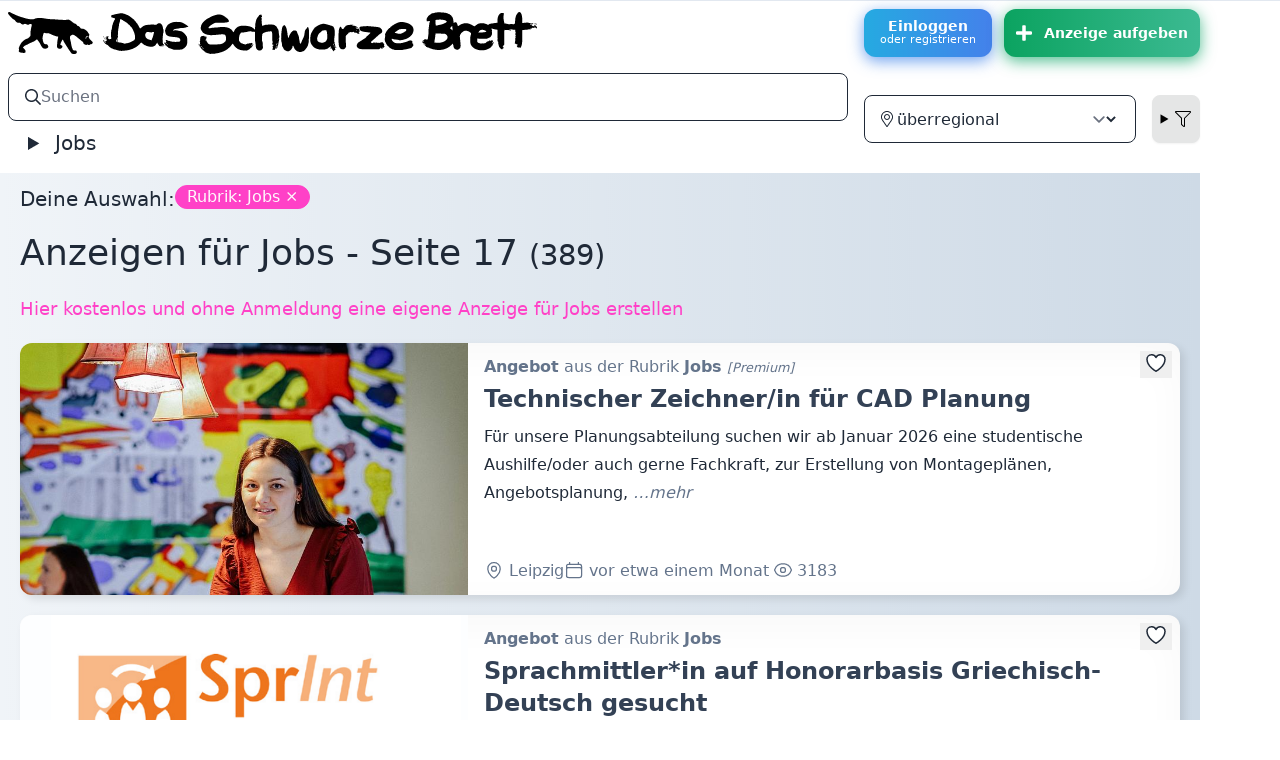

--- FILE ---
content_type: text/html; charset=utf-8
request_url: https://www.dsble.de/jobs/17
body_size: 102191
content:
<!DOCTYPE html>
<html class="nojs logged-out" lang="de">
<head>
<meta content="text/html; charset=utf-8" http-equiv="content-type">
<meta content="Das Schwarze Brett" property="og:site_name">
<script type="application/ld+json">
{
"@context" : "https://schema.org",
"@type" : "WebSite",
"name" : "Das Schwarze Brett",
"alternateName": ["Schwarzes Brett", "DSB", "Das Brett"],
"url" : "https://www.dsble.de"
}
</script>
<title>Das Schwarze Brett: Kostenlose Kleinanzeigen von und für Studis und andere. Schnell und einfach inserieren: Kleinanzeigen, Gelegenheitsanzeigen, Inserate, Flohmarkt, Pinnwand, Annoncen, Angebote, Gesuche - Das Schwarze Brett (DSB)</title>
<meta content="Das Schwarze Brett: Kostenlose Kleinanzeigen von und für Studis und andere. Schnell und einfach inserieren: Kleinanzeigen, Gelegenheitsanzeigen, Inserate, Flohmarkt, Pinnwand, Annoncen, Angebote, Gesuche - Das Schwarze Brett (DSB)" property="og:title">
<meta content="width=device-width, initial-scale=1" name="viewport">
<meta content="yes" name="apple-mobile-web-app-capable">
<meta content="yes" name="mobile-web-app-capable">
<meta content="Das Schwarze Brett UG (haftungsbeschränkt)" name="author">
<meta content="Das Schwarze Brett UG (haftungsbeschränkt)" name="copyright">
<meta content="Das lokale Kleinanzeigenportal (nicht nur) für Studis ▶ Anzeigen schnell, kostenlos und ohne Registrierung aufgeben." name="description">
<meta content="index, follow" name="robots">
<link href="/apple-touch-icon.png" rel="apple-touch-icon" sizes="180x180">
<link href="/favicon-32x32.png" rel="icon" sizes="32x32" type="image/png">
<link href="/favicon-16x16.png" rel="icon" sizes="16x16" type="image/png">
<link href="/manifest.json" rel="manifest">
<link color="hsl(214,32%,91%)" href="/safari-pinned-tab.svg" rel="mask-icon">
<link href="/favicon.ico" rel="shortcut icon">
<meta content="#e2e8f0" name="msapplication-TileColor">
<meta content="hsl(214,32%,91%)" media="(prefers-color-scheme: light)" name="theme-color">
<meta content="hsl(222deg 47% 11%)" media="(prefers-color-scheme: dark)" name="theme-color">
<meta content="summary" name="twitter:card">
<meta content="@dsble" name="twitter:site">
<meta content="https://www.dsble.de/jobs/17" name="twitter:url">
<meta content="DSB: Das Schwarze Brett: Kostenlose Kleinanzeigen von und für Studis und andere. Schnell und einfach inserieren: Kleinanzeigen, Gelegenheitsanzeigen, Inserate, Flohmarkt, Pinnwand, Annoncen, Angebote, Gesuche - Das Schwarze Brett (DSB)" name="twitter:title">
<meta content="/vite/assets/jobs-ChFB7f1h.png" name="twitter:image">
<link href="https://www.dsble.de/jobs/17" rel="canonical">
<link href="/opensearch" rel="search" title="Das Schwarze Brett" type="application/opensearchdescription+xml">
<meta content="same-origin" name="view-transition">


<meta name="turbo-refresh-method" content="morph"><meta name="turbo-refresh-scroll" content="preserve">
<script>
  document.documentElement.classList.remove("nojs");
  document.documentElement.classList.add("js");
  window.env = "production";
</script>

<link rel="stylesheet" href="/vite/assets/styles-B-F4R5xO.css" media="all" data-turbo-track="reload" />
<script src="/vite/assets/application-DRjT-_nZ.js" crossorigin="anonymous" type="module" data-turbo-track="reload"></script>
<script src="/vite/assets/slideshow-D4ZezO2X.js" crossorigin="anonymous" type="module" data-turbo-track="reload"></script>
<script src="/vite/assets/new_post-CAkzW2aG.js" crossorigin="anonymous" type="module" data-turbo-track="reload"></script>
<script src="/vite/assets/uppy-DgG6vDCj.js" crossorigin="anonymous" type="module" data-turbo-track="reload"></script><link rel="modulepreload" href="/vite/assets/_commonjsHelpers-Cpj98o6Y.js" as="script" crossorigin="anonymous" data-turbo-track="reload">
<link rel="modulepreload" href="/vite/assets/utils-DScpyVZk.js" as="script" crossorigin="anonymous" data-turbo-track="reload">
<meta name="csrf-param" content="authenticity_token" />
<meta name="csrf-token" content="rRoBVdz78pX_xMkEbSe7Zf6JQVItsm7puEAypE3qEy1z57V_sBTB31cQhV_kWXv4XPfFjHZCLKEe-Ldidg_2ag" />



</head>
<body class="app flex flex-col min-h-screen m-0 p-0" id="top">
<turbo-frame id="modal"></turbo-frame>
<div class="topnavigation hidden md:block dark:dark-main-bg dark:text-slate-300 z-10 border-t border-slate-200 dark:border-slate-900">
<header class="w-full max-w-[1200px]">
<div class="header-content flex items-center pl-2 py-2 pr-2:md:pr-0">
<a class="dark:invert no-underline text-black flex-1" href="/"><img alt="DSB" style="height: 42px;" class="inline" src="/vite/assets/hund-CBihlQGz.svg" />
<img alt="Das Schwarze Brett" style="height: 100%;max-height: 42px; max-width: 74%;margin-left: 5px;" class="inline" src="/vite/assets/text-dsb-BiZn9k-k.svg" />
</a><a class="btn btn-hover color-9 flex-col" href="/users/sign_in">Einloggen
<small class="block normal-case font-normal">oder registrieren</small>
</a><a class="btn mb-3 md:mb-0 md:ml-3 py-2 px-3 btn-success btn-hover color-5 media items-center hidden md:flex !animate-none mr-2 xl:mr-0" title="Anzeige aufgeben" href="/neu"><svg xmlns="http://www.w3.org/2000/svg" viewBox="0 0 448 512" class="mr-3" style="display: inline-block;height: 1em;overflow: visible;fill:currentColor;font-size: 1.33333em;line-height: 0.75em;vertical-align: -.0667em;"><path d="M416 208H272V64c0-17.67-14.33-32-32-32h-32c-17.67 0-32 14.33-32 32v144H32c-17.67 0-32 14.33-32 32v32c0 17.67 14.33 32 32 32h144v144c0 17.67 14.33 32 32 32h32c17.67 0 32-14.33 32-32V304h144c17.67 0 32-14.33 32-32v-32c0-17.67-14.33-32-32-32z"/></svg>
Anzeige aufgeben
</a></div>
</header>
</div>
<div class="relative w-full flex flex-col flex-1 dark:bg-slate-900 dark:text-slate-300 min-w-[320px] max-w-[1200px]">
<div class="main-content flex flex-col flex-1 main-bg dark:dark-main-bg">
<div class="header">
<nav class="navbar md:hidden justify-between">
<div class="navbar-start dark:invert w-max">
<a href="/"><img alt="DSB: Das Schwarze Brett" title="Das Schwarze Brett" style="height: 42px;" class="inline" src="/vite/assets/hund-CBihlQGz.svg" />
<img alt="Das Schwarze Brett" style="height: 100%;max-height: 42px; max-width: 75%;" class="hidden sm:inline" src="/vite/assets/text-dsb-BiZn9k-k.svg" />
</a></div>
<div class="navbar-end w-max">
<a class="btn btn-hover color-9 flex-col" href="/users/sign_in">Einloggen
<small class="block normal-case font-normal">oder registrieren</small>
</a><a class="btn ml-3 py-2 px-3 btn-success btn-hover color-5 media items-center !animate-none" title="Anzeige aufgeben" href="/neu"><svg xmlns="http://www.w3.org/2000/svg" viewBox="0 0 448 512" class="inline-block overflow-visible fill-current h-7 w-7"><path d="M416 208H272V64c0-17.67-14.33-32-32-32h-32c-17.67 0-32 14.33-32 32v144H32c-17.67 0-32 14.33-32 32v32c0 17.67 14.33 32 32 32h144v144c0 17.67 14.33 32 32 32h32c17.67 0 32-14.33 32-32V304h144c17.67 0 32-14.33 32-32v-32c0-17.67-14.33-32-32-32z"/></svg>
</a></div>
</nav>
<script>
  window.formParams = {"city":null,"category":"jobs","nur":false,"show_nur":false};
</script>
<form accept-charset="UTF-8" class="w-full" id="navbarSearchForm" x-data="{applyFilter() {setTimeout(() =&gt; $el.requestSubmit(),0)}, city: formParams.city, show_nur: formParams.show_nur, ad_type: formParams.ad_type, category: formParams.category, nur: formParams.nur}" x-on:submit="document.querySelectorAll(&#39;.nosub&#39;).forEach(e =&gt; e.disabled = true)" action="/suche" method="get"><div class="navbar bg-base-100 md:pr-0">
<div class="flex-1 md:hidden">
<details class="dropdown" x-data="" x-on:click.outside="$el.removeAttribute(&#39;open&#39;)">
<summary class="btn btn-square btn-ghost main-menu-toggler">
<svg class="inline-block w-5 h-5 stroke-current" fill="none" viewbox="0 0 24 24" xmlns="http://www.w3.org/2000/svg">
<path d="M4 6h16M4 12h16M4 18h16" stroke-linecap="round" stroke-linejoin="round" stroke-width="2"></path>
</svg>
</summary>
<div class="card card-compact w-96 bg-base-200 dropdown-content mt-3 shadow-xl bg-base-100 rounded-box transition-all max-w-[95vw] z-[1]" tabindex="0" x-data="" x-tabs="">
<div class="tabs tabs-lifted pt-2 px-1" role="tablist" x-tabs:list="">
<button :class="$tab.isSelected &amp;&amp; &#39;tab-active&#39;" class="tab px-3" role="tab" x-tabs:tab="">
<svg class="h-5 pr-1 fill-current" viewbox="0 0 576 512" xmlns="http://www.w3.org/2000/svg">
<path d="M288 224h224a32 32 0 0 0 32-32V64a32 32 0 0 0-32-32H400L368 0h-80a32 32 0 0 0-32 32v64H64V8a8 8 0 0 0-8-8H40a8 8 0 0 0-8 8v392a16 16 0 0 0 16 16h208v64a32 32 0 0 0 32 32h224a32 32 0 0 0 32-32V352a32 32 0 0 0-32-32H400l-32-32h-80a32 32 0 0 0-32 32v64H64V128h192v64a32 32 0 0 0 32 32zm0 96h66.74l32 32H512v128H288zm0-288h66.74l32 32H512v128H288z"></path>
</svg>
Rubriken
</button>
<button :class="$tab.isSelected &amp;&amp; &#39;tab-active&#39;" class="tab px-3" role="tab" x-tabs:tab="">
<svg class="h-5 pr-1 fill-current" viewbox="0 0 384 512" xmlns="http://www.w3.org/2000/svg">
<path d="M192 96c-52.935 0-96 43.065-96 96s43.065 96 96 96 96-43.065 96-96-43.065-96-96-96zm0 160c-35.29 0-64-28.71-64-64s28.71-64 64-64 64 28.71 64 64-28.71 64-64 64zm0-256C85.961 0 0 85.961 0 192c0 77.413 26.97 99.031 172.268 309.67 9.534 13.772 29.929 13.774 39.465 0C357.03 291.031 384 269.413 384 192 384 85.961 298.039 0 192 0zm0 473.931C52.705 272.488 32 256.494 32 192c0-42.738 16.643-82.917 46.863-113.137S149.262 32 192 32s82.917 16.643 113.137 46.863S352 149.262 352 192c0 64.49-20.692 80.47-160 281.931z"></path>
</svg>
Ort
</button>
<button :class="$tab.isSelected &amp;&amp; &#39;tab-active&#39;" class="tab px-3" role="tab" x-tabs:tab="">
<svg class="h-5 pr-1 fill-current" viewbox="0 0 512 512" xmlns="http://www.w3.org/2000/svg">
<path d="M479.968 0H32.038C3.613 0-10.729 34.487 9.41 54.627L192 237.255V424a31.996 31.996 0 0 0 10.928 24.082l64 55.983c20.438 17.883 53.072 3.68 53.072-24.082V237.255L502.595 54.627C522.695 34.528 508.45 0 479.968 0zM288 224v256l-64-56V224L32 32h448L288 224z"></path>
</svg>
Filter
</button>
</div>
<div class="p-4 bg-base-100" x-tabs:panels="">
<div role="tabpanel" x-tabs:panel="">
<ul class="menu menu-compact">
<li><a class="" data-category="alle" x-on:click.prevent="category = $el.dataset.category; applyFilter()" href="/alle">Alle Rubriken</a></li>
<li><a class="active" data-category="jobs" x-on:click.prevent="category = $el.dataset.category; applyFilter()" href="/jobs">Jobs</a></li>
<li><a class="" data-category="wohnen" x-on:click.prevent="category = $el.dataset.category; applyFilter()" href="/wohnen">Wohnungen &amp; WGs</a></li>
<li><a class="" data-category="hausrat" x-on:click.prevent="category = $el.dataset.category; applyFilter()" href="/hausrat">Hausrat</a></li>
<li><a class="" data-category="computer" x-on:click.prevent="category = $el.dataset.category; applyFilter()" href="/computer">Computer &amp; Elektronik</a></li>
<li><a class="" data-category="buecher" x-on:click.prevent="category = $el.dataset.category; applyFilter()" href="/buecher">Bücher</a></li>
<li><a class="" data-category="partnersuche" x-on:click.prevent="category = $el.dataset.category; applyFilter()" href="/partnersuche">Kontakte</a></li>
<li><a class="" data-category="mitfahren" x-on:click.prevent="category = $el.dataset.category; applyFilter()" href="/mitfahren">Mitfahrgelegenheiten</a></li>
<li><a class="" data-category="fahrraeder" x-on:click.prevent="category = $el.dataset.category; applyFilter()" href="/fahrraeder">Fahrräder &amp; Co.</a></li>
<li><a class="" data-category="events" x-on:click.prevent="category = $el.dataset.category; applyFilter()" href="/events">Konzerte &amp; Karten</a></li>
<li><a class="" data-category="kurse" x-on:click.prevent="category = $el.dataset.category; applyFilter()" href="/kurse">Kurse &amp; Sprachen</a></li>
<li><a class="" data-category="baby" x-on:click.prevent="category = $el.dataset.category; applyFilter()" href="/baby">Baby &amp; Kind</a></li>
<li><a class="" data-category="verschenken" x-on:click.prevent="category = $el.dataset.category; applyFilter()" href="/verschenken">Verschenken &amp; Tauschen</a></li>
<li><a class="" data-category="kleinanzeigen" x-on:click.prevent="category = $el.dataset.category; applyFilter()" href="/kleinanzeigen">Sonstiges</a></li>
<li>
<a href="/depot">Leihen im Depot</a>
</li>
<li>
<a href="/alle?q=palai">Angebote in Palai</a>
</li>
</ul>
</div>
<div role="tabpanel" x-tabs:panel="">
<ul>
<li>
<select name="city" id="city" class="form-control nosub" x-model="city" x-on:change="applyFilter()"><option selected="selected" value="alle">überregional</option>
<option value="leipzig">Leipzig</option>
<option disabled="disabled" value="---">---</option>
<option value="augsburg">Augsburg</option>
<option value="berlin">Berlin</option>
<option value="bochum">Bochum</option>
<option value="bonn">Bonn</option>
<option value="bremen">Bremen</option>
<option value="chemnitz">Chemnitz</option>
<option value="coburg">Coburg</option>
<option value="cottbus">Cottbus</option>
<option value="darmstadt">Darmstadt</option>
<option value="dortmund">Dortmund</option>
<option value="dresden">Dresden</option>
<option value="essen">Essen</option>
<option value="duesseldorf">Düsseldorf</option>
<option value="erfurt">Erfurt</option>
<option value="flensburg">Flensburg</option>
<option value="frankfurt">Frankfurt am Main</option>
<option value="freiburg">Freiburg im Breisgau</option>
<option value="gera">Gera</option>
<option value="greifswald">Greifswald</option>
<option value="halle">Halle</option>
<option value="hamburg">Hamburg</option>
<option value="hannover">Hannover</option>
<option value="hoheboerde">Hohe Börde</option>
<option value="jena">Jena</option>
<option value="karlsruhe">Karlsruhe</option>
<option value="kassel">Kassel</option>
<option value="kiel">Kiel</option>
<option value="koblenz">Koblenz</option>
<option value="koeln">Köln</option>
<option value="ludwigsburg">Ludwigsburg</option>
<option value="luebeck">Lübeck</option>
<option value="lueneburg">Lüneburg</option>
<option value="magdeburg">Magdeburg</option>
<option value="mainz">Mainz</option>
<option value="muenchen">München</option>
<option value="muenster">Münster</option>
<option value="nuernberg">Nürnberg</option>
<option value="oldenburg">Oldenburg</option>
<option value="osnabrueck">Osnabrück</option>
<option value="potsdam">Potsdam</option>
<option value="reutlingen">Reutlingen</option>
<option value="rosenheim">Rosenheim</option>
<option value="rostock">Rostock</option>
<option value="saalekreis">Saalekreis</option>
<option value="stuttgart">Stuttgart</option>
<option value="weimar">Weimar</option>
<option value="wien">Wien</option>
<option value="wuerzburg">Würzburg</option>
<option value="zwickau">Zwickau</option></select>
</li>
<li x-show="show_nur">
<input type="checkbox" name="nur" id="nur" value="nur" class="nosub" x-model="nur" x-on:change="applyFilter()" />
<label for="nur">
ohne überregionale
</label>
</li>
</ul>
</div>
<div role="tabpanel" x-tabs:panel="">
<ul class="navbar-nav mr-auto">
<li class="nav-item">
<select name="ad_type_m" id="ad_type_m" class="form-control nosub" x-model="ad_type" x-on:change="applyFilter()"><option selected="selected" value="alle">Angebote &amp; Gesuche</option>
<option value="angebote">Angebote</option>
<option value="gesuche">Gesuche</option></select>
</li>
</ul>
</div>
</div>
</div>
</details>
</div>
<div class="flex-1 justify-end md:justify-start">
<div class="form-control">
<label class="input input-bordered flex items-center gap-2">
<svg xmlns="http://www.w3.org/2000/svg" viewBox="0 0 512 512" class="label-text" style="font-size: inherit;height: 1rem;overflow: visible;fill:currentColor"><path d="M508.5 468.9L387.1 347.5c-2.3-2.3-5.3-3.5-8.5-3.5h-13.2c31.5-36.5 50.6-84 50.6-136C416 93.1 322.9 0 208 0S0 93.1 0 208s93.1 208 208 208c52 0 99.5-19.1 136-50.6v13.2c0 3.2 1.3 6.2 3.5 8.5l121.4 121.4c4.7 4.7 12.3 4.7 17 0l22.6-22.6c4.7-4.7 4.7-12.3 0-17zM208 368c-88.4 0-160-71.6-160-160S119.6 48 208 48s160 71.6 160 160-71.6 160-160 160z"/></svg>
<input class="grow border-0 focus:ring-0 text-base bg-transparent" id="search" name="q" placeholder="Suchen" type="search" value="">
</label>
<input type="hidden" name="atype" id="atype" value="alle" x-model="ad_type" />
<input type="hidden" name="city" id="city" value="alle" x-model="city" />
<input type="hidden" name="nur" id="nur" value="nur" disabled="disabled" x-effect="$el.disabled = !nur" />
<input type="hidden" name="category" id="category" value="jobs" x-model="category" />
</div>
<ul class="hidden md:flex menu menu-horizontal px-1 ml-4 z-10 text-xl">
<li>
<details x-data="" x-on:click.outside="$el.removeAttribute(&#39;open&#39;)">
<summary>
Jobs
</summary>
<ul class="text-lg">
<li>
<a class="" data-category="alle" x-on:click.prevent="category = $el.dataset.category; applyFilter()" href="/alle">Alle Rubriken</a>
</li>
<li>
<a class="active" data-category="jobs" x-on:click.prevent="category = $el.dataset.category; applyFilter()" href="/jobs">Jobs</a>
</li>
<li>
<a class="" data-category="wohnen" x-on:click.prevent="category = $el.dataset.category; applyFilter()" href="/wohnen">Wohnungen &amp; WGs</a>
</li>
<li>
<a class="" data-category="hausrat" x-on:click.prevent="category = $el.dataset.category; applyFilter()" href="/hausrat">Hausrat</a>
</li>
<li>
<a class="" data-category="computer" x-on:click.prevent="category = $el.dataset.category; applyFilter()" href="/computer">Computer &amp; Elektronik</a>
</li>
<li>
<a class="" data-category="buecher" x-on:click.prevent="category = $el.dataset.category; applyFilter()" href="/buecher">Bücher</a>
</li>
<li>
<a class="" data-category="partnersuche" x-on:click.prevent="category = $el.dataset.category; applyFilter()" href="/partnersuche">Kontakte</a>
</li>
<li>
<a class="" data-category="mitfahren" x-on:click.prevent="category = $el.dataset.category; applyFilter()" href="/mitfahren">Mitfahrgelegenheiten</a>
</li>
<li>
<a class="" data-category="fahrraeder" x-on:click.prevent="category = $el.dataset.category; applyFilter()" href="/fahrraeder">Fahrräder &amp; Co.</a>
</li>
<li>
<a class="" data-category="events" x-on:click.prevent="category = $el.dataset.category; applyFilter()" href="/events">Konzerte &amp; Karten</a>
</li>
<li>
<a class="" data-category="kurse" x-on:click.prevent="category = $el.dataset.category; applyFilter()" href="/kurse">Kurse &amp; Sprachen</a>
</li>
<li>
<a class="" data-category="baby" x-on:click.prevent="category = $el.dataset.category; applyFilter()" href="/baby">Baby &amp; Kind</a>
</li>
<li>
<a class="" data-category="verschenken" x-on:click.prevent="category = $el.dataset.category; applyFilter()" href="/verschenken">Verschenken &amp; Tauschen</a>
</li>
<li>
<a class="" data-category="kleinanzeigen" x-on:click.prevent="category = $el.dataset.category; applyFilter()" href="/kleinanzeigen">Sonstiges</a>
</li>
<li>
<a href="/depot">Leihen im Depot</a>
</li>
<li>
<a href="/alle?q=palai">Angebote in Palai</a>
</li>
</ul>
</details>
</li>
</ul>
</div>
<div class="flex-none ml-4 hidden md:flex">
<label class="form-control">
<div class="input input-bordered flex items-center gap-2">
<svg xmlns="http://www.w3.org/2000/svg" viewBox="0 0 384 512" style="font-size: inherit;height: 1rem;overflow: visible;fill:currentColor"><path d="M192 96c-52.935 0-96 43.065-96 96s43.065 96 96 96 96-43.065 96-96-43.065-96-96-96zm0 160c-35.29 0-64-28.71-64-64s28.71-64 64-64 64 28.71 64 64-28.71 64-64 64zm0-256C85.961 0 0 85.961 0 192c0 77.413 26.97 99.031 172.268 309.67 9.534 13.772 29.929 13.774 39.465 0C357.03 291.031 384 269.413 384 192 384 85.961 298.039 0 192 0zm0 473.931C52.705 272.488 32 256.494 32 192c0-42.738 16.643-82.917 46.863-113.137S149.262 32 192 32s82.917 16.643 113.137 46.863S352 149.262 352 192c0 64.49-20.692 80.47-160 281.931z"/></svg>
<select name="city_m" id="city_m" class="grow bg-transparent border-0 focus:ring-0 focus-visible:outline-0 nosub" x-model="city" x-on:change="applyFilter()"><option selected="selected" value="alle">überregional</option>
<option value="leipzig">Leipzig</option>
<option disabled="disabled" value="---">---</option>
<option value="augsburg">Augsburg</option>
<option value="berlin">Berlin</option>
<option value="bochum">Bochum</option>
<option value="bonn">Bonn</option>
<option value="bremen">Bremen</option>
<option value="chemnitz">Chemnitz</option>
<option value="coburg">Coburg</option>
<option value="cottbus">Cottbus</option>
<option value="darmstadt">Darmstadt</option>
<option value="dortmund">Dortmund</option>
<option value="dresden">Dresden</option>
<option value="essen">Essen</option>
<option value="duesseldorf">Düsseldorf</option>
<option value="erfurt">Erfurt</option>
<option value="flensburg">Flensburg</option>
<option value="frankfurt">Frankfurt am Main</option>
<option value="freiburg">Freiburg im Breisgau</option>
<option value="gera">Gera</option>
<option value="greifswald">Greifswald</option>
<option value="halle">Halle</option>
<option value="hamburg">Hamburg</option>
<option value="hannover">Hannover</option>
<option value="hoheboerde">Hohe Börde</option>
<option value="jena">Jena</option>
<option value="karlsruhe">Karlsruhe</option>
<option value="kassel">Kassel</option>
<option value="kiel">Kiel</option>
<option value="koblenz">Koblenz</option>
<option value="koeln">Köln</option>
<option value="ludwigsburg">Ludwigsburg</option>
<option value="luebeck">Lübeck</option>
<option value="lueneburg">Lüneburg</option>
<option value="magdeburg">Magdeburg</option>
<option value="mainz">Mainz</option>
<option value="muenchen">München</option>
<option value="muenster">Münster</option>
<option value="nuernberg">Nürnberg</option>
<option value="oldenburg">Oldenburg</option>
<option value="osnabrueck">Osnabrück</option>
<option value="potsdam">Potsdam</option>
<option value="reutlingen">Reutlingen</option>
<option value="rosenheim">Rosenheim</option>
<option value="rostock">Rostock</option>
<option value="saalekreis">Saalekreis</option>
<option value="stuttgart">Stuttgart</option>
<option value="weimar">Weimar</option>
<option value="wien">Wien</option>
<option value="wuerzburg">Würzburg</option>
<option value="zwickau">Zwickau</option></select>
</div>
</label>
<details class="dropdown dropdown-end ml-4 mr-2 xl:mr-0 transition-all duration-500" x-data="" x-on:click.outside="$el.removeAttribute(&#39;open&#39;)">
<summary class="btn btn-square text-black dark:text-white">
<svg xmlns="http://www.w3.org/2000/svg" viewBox="0 0 512 512" style="font-size: inherit;height: 1rem;overflow: visible;vertical-align: -.125em;fill:currentColor"><path d="M479.968 0H32.038C3.613 0-10.729 34.487 9.41 54.627L192 237.255V424a31.996 31.996 0 0 0 10.928 24.082l64 55.983c20.438 17.883 53.072 3.68 53.072-24.082V237.255L502.595 54.627C522.695 34.528 508.45 0 479.968 0zM288 224v256l-64-56V224L32 32h448L288 224z"/></svg>
</summary>
<div class="dropdown-content card card-compact w-64 p-2 shadow bg-base-200 mt-1 z-[1]">
<div class="card-body">
<span x-show="show_nur">
<input type="checkbox" name="nur_m" id="nur_m" value="nur" class="nosub" x-model="nur" x-on:change="applyFilter()" />
<label for="nur">
ohne überregionale
</label>
</span>
<select name="ad_type" id="ad_type" class="nosub select select-bordered inline-block w-[unset]" x-model="ad_type" x-on:change="applyFilter()"><option selected="selected" value="alle">Angebote &amp; Gesuche</option>
<option value="angebote">Angebote</option>
<option value="gesuche">Gesuche</option></select>
</div>
</div>
</details>
</div>
</div>
</form></div>
<div class="content flex-1">
<div class="sticky top-20">
<div class="flash absolute flex flex-col items-center gap-1 max-w-full w-max px-4 left-1/2 -translate-x-1/2" id="flash">

</div>
</div>
<div class="text-xl font-medium mb-2 flex flex-wrap gap-2 mt-3 my-5 mx-2 sm:mx-5 [&amp;&gt;a:hover]:scale-105">
Deine Auswahl:
<a class="badge badge-lg badge-secondary" href="/alle">Rubrik: Jobs ×</a>
<span class="filtern-hint md:hidden">
<btn class="cursor-pointer" x-data="" x-on:click="document.querySelector(&#39;.main-menu-toggler&#39;)?.focus()">mehr...</btn>
</span>
</div>
<h1 class="text-4xl mt-5 ml-2 sm:ml-5">

Anzeigen
für Jobs


 - Seite 
17
<small>
(389)
</small>
</h1>
<div class="clearfix"></div>
<div class="my-5 mx-2 sm:mx-5 prosa">

</div>
<div class="hidden md:block my-5 mx-2 sm:mx-5 text-lg">
<a class="a" href="/jobs/neu">Hier kostenlos und ohne Anmeldung eine eigene Anzeige für Jobs  erstellen</a>
</div>
<div class="relative vorschau my-5 bg-white flex flex-col rounded-xl transition ease-in [perspective:800px] hover:[transform:rotateX(10deg)_rotateY(1deg)] focus-within:[transform:rotateX(10deg)_rotateY(2deg)] !p-0 md:flex-row md:items-stretch mx-2 sm:mx-5" style="">
<div class="media flex justify-center w-full h-full bg-blend-soft-light bg-white/50 bg-[length:100%_100%] rounded-t-xl md:w-[unset] md:justify-start md:rounded-l-xl md:rounded-tr-none" x-blurhash.x.5.y.5="eDG*]7^+AV9Es4=snOtlSxR}S%$_n3cDJ7xA$~s*NfS%0LE1xroNw~" x-data="">
<img loading="lazy" class="flex max-h-80 flex-1 object-cover object-center rounded-t-xl md:max-w-xs lg:max-w-sm xl:max-w-md md:rounded-l-xl md:rounded-tr-none" alt="Technischer Zeichner/in für CAD Planung" src="/derivations/image/listing_wide/768/432/eyJpZCI6IjczMTU2MmM5NTVkZDM2MzZkNzNhYWM0OTkxYzYyZDEwLmpwZWciLCJzdG9yYWdlIjoic3RvcmUifQ?signature=8e6bf9bf2b2742bd0abf6fb5aee0014ff5ad3c261e86229ca4e731c95fd6456a" />
</div>
<div class="body flex flex-col flex-1 my-3 mx-4">
<div class="text-slate-500">
<b>Angebot</b>
aus der Rubrik
<b>Jobs</b>
<em>
<small>[Premium]</small>
</em>
</div>
<a class="before:absolute before:inset-0 focus:outline-none before:focus-within:ring before:rounded-xl" href="/838330">
<h2 class="mb-2 mt-1 break-long-words text-2xl text-slate-700 dark:text-slate-300 font-semibold">Technischer Zeichner/in für CAD Planung</h2>
</a>
<div class="break-long-words flex-1 mb-4 prosa">
Für unsere Planungsabteilung suchen wir ab Januar 2026 eine studentische Aushilfe/oder auch gerne Fachkraft, zur Erstellung von Montageplänen, Angebotsplanung,
<em class="text-slate-500">&hellip;mehr</em>
</div>
<div class="text-slate-500 flex justify-between md:justify-start md:gap-8">
<div class="inline-block">
<svg class="inline-block w-5 h-5 align-text-bottom" fill="none" stroke="currentColor" stroke-width="1.5" viewbox="0 0 24 24" xmlns="http://www.w3.org/2000/svg">
<path d="M15 10.5a3 3 0 11-6 0 3 3 0 016 0z" stroke-linecap="round" stroke-linejoin="round"></path>
<path d="M19.5 10.5c0 7.142-7.5 11.25-7.5 11.25S4.5 17.642 4.5 10.5a7.5 7.5 0 1115 0z" stroke-linecap="round" stroke-linejoin="round"></path>
</svg>
Leipzig
</div>
<div class="inline-block tooltip" data-tip="erstellt Freitag, 12. Dezember 2025, 10:51 Uhr" title="2025-12-12T10:51:29+01:00">
<svg class="inline-block w-5 h-5 align-text-bottom" fill="none" stroke="currentColor" stroke-width="1.5" viewbox="0 0 24 24" xmlns="http://www.w3.org/2000/svg">
<path d="M6.75 3v2.25M17.25 3v2.25M3 18.75V7.5a2.25 2.25 0 012.25-2.25h13.5A2.25 2.25 0 0121 7.5v11.25m-18 0A2.25 2.25 0 005.25 21h13.5A2.25 2.25 0 0021 18.75m-18 0v-7.5A2.25 2.25 0 015.25 9h13.5A2.25 2.25 0 0121 11.25v7.5" stroke-linecap="round" stroke-linejoin="round"></path>
</svg>
vor etwa einem Monat
</div>
<div class="inline-block tooltip max-md:tooltip-left" data-tip="wurde 3183 mal angesehen"> <svg fill="none" stroke="currentColor" stroke-width="1.5" viewbox="0 0 24 24" xmlns="http://www.w3.org/2000/svg" class="inline-block mx-1 align-text-bottom size-5"><path d="M2.036 12.322a1.012 1.012 0 010-.639C3.423 7.51 7.36 4.5 12 4.5c4.638 0 8.573 3.007 9.963 7.178.07.207.07.431 0 .639C20.577 16.49 16.64 19.5 12 19.5c-4.638 0-8.573-3.007-9.963-7.178z" stroke-linecap="round" stroke-linejoin="round"></path><path d="M15 12a3 3 0 11-6 0 3 3 0 016 0z" stroke-linecap="round" stroke-linejoin="round"></path></svg>3183</div>
</div>
</div>
<turbo-frame class="absolute top-2 right-2" id="likes_post_838330"><form class="button_to" method="get" action="/users/sign_in"><button tabindex="-1" data-turbo-frame="_top" type="submit"><div class="inline-block tooltip tooltip-left" data-tip="Als Favoriten auf die Merkliste"> <svg fill="white" stroke="currentColor" stroke-width="1.5" viewbox="0 0 24 24" xmlns="http://www.w3.org/2000/svg" class="inline-block mx-1 align-text-bottom size-6"><path stroke-linecap="round" stroke-linejoin="round" d="M21 8.25c0-2.485-2.099-4.5-4.688-4.5-1.935 0-3.597 1.126-4.312 2.733-.715-1.607-2.377-2.733-4.313-2.733C5.1 3.75 3 5.765 3 8.25c0 7.22 9 12 9 12s9-4.78 9-12Z"></path></svg></div></button></form></turbo-frame>
</div>

<div class="relative vorschau my-5 bg-white flex flex-col rounded-xl transition ease-in [perspective:800px] hover:[transform:rotateX(10deg)_rotateY(1deg)] focus-within:[transform:rotateX(10deg)_rotateY(2deg)] !p-0 md:flex-row md:items-stretch mx-2 sm:mx-5" style="">
<div class="media flex justify-center w-full h-full bg-blend-soft-light bg-white/50 bg-[length:100%_100%] rounded-t-xl md:w-[unset] md:justify-start md:rounded-l-xl md:rounded-tr-none" x-blurhash.x.5.y.5="eDSiKpq@?^yrpx;0Z$T0kqXn.mpJIVn3n3YkcErqeSivyYoJn3R,Na" x-data="">
<img loading="lazy" class="flex max-h-80 flex-1 object-cover object-center rounded-t-xl md:max-w-xs lg:max-w-sm xl:max-w-md md:rounded-l-xl md:rounded-tr-none" alt="Sprachmittler*in auf Honorarbasis Griechisch-Deutsch gesucht" src="/derivations/image/listing_wide/768/432/eyJpZCI6ImZmZjA2MjA2ZjEzYzNlODdiNzQ0YmRhMmFhNWIwNTI3LnBuZyIsInN0b3JhZ2UiOiJzdG9yZSJ9?signature=05b70f26292c25860aab56d269d48089ad8c6d273852cdb263f45a2eab7918c9" />
</div>
<div class="body flex flex-col flex-1 my-3 mx-4">
<div class="text-slate-500">
<b>Angebot</b>
aus der Rubrik
<b>Jobs</b>
</div>
<a class="before:absolute before:inset-0 focus:outline-none before:focus-within:ring before:rounded-xl" href="/836327">
<h2 class="mb-2 mt-1 break-long-words text-2xl text-slate-700 dark:text-slate-300 font-semibold">Sprachmittler*in auf Honorarbasis Griechisch-Deutsch gesucht</h2>
</a>
<div class="break-long-words flex-1 mb-4 prosa">
Im Rahmen des SprInt-Projektes Leipzig suchen wir für den Raum Leipzig qualifizierte Sprach- und Integrationsmittler*innen für die Sprachen Griechisch-Deutsch.
<em class="text-slate-500">&hellip;mehr</em>
</div>
<div class="text-slate-500 flex justify-between md:justify-start md:gap-8">
<div class="inline-block">
<svg class="inline-block w-5 h-5 align-text-bottom" fill="none" stroke="currentColor" stroke-width="1.5" viewbox="0 0 24 24" xmlns="http://www.w3.org/2000/svg">
<path d="M15 10.5a3 3 0 11-6 0 3 3 0 016 0z" stroke-linecap="round" stroke-linejoin="round"></path>
<path d="M19.5 10.5c0 7.142-7.5 11.25-7.5 11.25S4.5 17.642 4.5 10.5a7.5 7.5 0 1115 0z" stroke-linecap="round" stroke-linejoin="round"></path>
</svg>
Leipzig
</div>
<div class="inline-block tooltip" data-tip="erstellt Freitag, 26. September 2025, 11:46 Uhr" title="2025-09-26T11:46:32+02:00">
<svg class="inline-block w-5 h-5 align-text-bottom" fill="none" stroke="currentColor" stroke-width="1.5" viewbox="0 0 24 24" xmlns="http://www.w3.org/2000/svg">
<path d="M6.75 3v2.25M17.25 3v2.25M3 18.75V7.5a2.25 2.25 0 012.25-2.25h13.5A2.25 2.25 0 0121 7.5v11.25m-18 0A2.25 2.25 0 005.25 21h13.5A2.25 2.25 0 0021 18.75m-18 0v-7.5A2.25 2.25 0 015.25 9h13.5A2.25 2.25 0 0121 11.25v7.5" stroke-linecap="round" stroke-linejoin="round"></path>
</svg>
vor 4 Monaten
</div>
<div class="inline-block tooltip max-md:tooltip-left" data-tip="wurde 860 mal angesehen"> <svg fill="none" stroke="currentColor" stroke-width="1.5" viewbox="0 0 24 24" xmlns="http://www.w3.org/2000/svg" class="inline-block mx-1 align-text-bottom size-5"><path d="M2.036 12.322a1.012 1.012 0 010-.639C3.423 7.51 7.36 4.5 12 4.5c4.638 0 8.573 3.007 9.963 7.178.07.207.07.431 0 .639C20.577 16.49 16.64 19.5 12 19.5c-4.638 0-8.573-3.007-9.963-7.178z" stroke-linecap="round" stroke-linejoin="round"></path><path d="M15 12a3 3 0 11-6 0 3 3 0 016 0z" stroke-linecap="round" stroke-linejoin="round"></path></svg>860</div>
</div>
</div>
<turbo-frame class="absolute top-2 right-2" id="likes_post_836327"><form class="button_to" method="get" action="/users/sign_in"><button tabindex="-1" data-turbo-frame="_top" type="submit"><div class="inline-block tooltip tooltip-left" data-tip="Als Favoriten auf die Merkliste"> <svg fill="white" stroke="currentColor" stroke-width="1.5" viewbox="0 0 24 24" xmlns="http://www.w3.org/2000/svg" class="inline-block mx-1 align-text-bottom size-6"><path stroke-linecap="round" stroke-linejoin="round" d="M21 8.25c0-2.485-2.099-4.5-4.688-4.5-1.935 0-3.597 1.126-4.312 2.733-.715-1.607-2.377-2.733-4.313-2.733C5.1 3.75 3 5.765 3 8.25c0 7.22 9 12 9 12s9-4.78 9-12Z"></path></svg></div></button></form></turbo-frame>
</div>
<div class="relative vorschau my-5 bg-white flex flex-col rounded-xl transition ease-in [perspective:800px] hover:[transform:rotateX(10deg)_rotateY(1deg)] focus-within:[transform:rotateX(10deg)_rotateY(2deg)] !p-0 md:flex-row md:items-stretch mx-2 sm:mx-5" style="">
<div class="media flex justify-center w-full h-full bg-blend-soft-light bg-white/50 bg-[length:100%_100%] rounded-t-xl md:w-[unset] md:justify-start md:rounded-l-xl md:rounded-tr-none" x-blurhash.x.5.y.5="eDSiKpq@?^yrpx;0Z$T0kqXn.mpJIVn3n3YkcErqeSivyYoJn3R,Na" x-data="">
<img loading="lazy" class="flex max-h-80 flex-1 object-cover object-center rounded-t-xl md:max-w-xs lg:max-w-sm xl:max-w-md md:rounded-l-xl md:rounded-tr-none" alt="Sprachmittler*in auf Honorarbasis Tigrinya-Deutsch gesucht" src="/derivations/image/listing_wide/768/432/eyJpZCI6ImNkZGFlZGUwM2NkYWQwYmI4MTViZDA1MTE3YTdlMDZlLnBuZyIsInN0b3JhZ2UiOiJzdG9yZSJ9?signature=320b4d4adb18b07be5a1093930fce2e3a4dfe5847e51a60c874458f311560263" />
</div>
<div class="body flex flex-col flex-1 my-3 mx-4">
<div class="text-slate-500">
<b>Angebot</b>
aus der Rubrik
<b>Jobs</b>
</div>
<a class="before:absolute before:inset-0 focus:outline-none before:focus-within:ring before:rounded-xl" href="/836326">
<h2 class="mb-2 mt-1 break-long-words text-2xl text-slate-700 dark:text-slate-300 font-semibold">Sprachmittler*in auf Honorarbasis Tigrinya-Deutsch gesucht</h2>
</a>
<div class="break-long-words flex-1 mb-4 prosa">
Im Rahmen des SprInt-Projektes Leipzig suchen wir für den Raum Leipzig qualifizierte Sprach- und Integrationsmittler*innen für die Sprachen Tigrinya-Deutsch. 
<em class="text-slate-500">&hellip;mehr</em>
</div>
<div class="text-slate-500 flex justify-between md:justify-start md:gap-8">
<div class="inline-block">
<svg class="inline-block w-5 h-5 align-text-bottom" fill="none" stroke="currentColor" stroke-width="1.5" viewbox="0 0 24 24" xmlns="http://www.w3.org/2000/svg">
<path d="M15 10.5a3 3 0 11-6 0 3 3 0 016 0z" stroke-linecap="round" stroke-linejoin="round"></path>
<path d="M19.5 10.5c0 7.142-7.5 11.25-7.5 11.25S4.5 17.642 4.5 10.5a7.5 7.5 0 1115 0z" stroke-linecap="round" stroke-linejoin="round"></path>
</svg>
Leipzig
</div>
<div class="inline-block tooltip" data-tip="erstellt Freitag, 26. September 2025, 11:44 Uhr" title="2025-09-26T11:44:45+02:00">
<svg class="inline-block w-5 h-5 align-text-bottom" fill="none" stroke="currentColor" stroke-width="1.5" viewbox="0 0 24 24" xmlns="http://www.w3.org/2000/svg">
<path d="M6.75 3v2.25M17.25 3v2.25M3 18.75V7.5a2.25 2.25 0 012.25-2.25h13.5A2.25 2.25 0 0121 7.5v11.25m-18 0A2.25 2.25 0 005.25 21h13.5A2.25 2.25 0 0021 18.75m-18 0v-7.5A2.25 2.25 0 015.25 9h13.5A2.25 2.25 0 0121 11.25v7.5" stroke-linecap="round" stroke-linejoin="round"></path>
</svg>
vor 4 Monaten
</div>
<div class="inline-block tooltip max-md:tooltip-left" data-tip="wurde 758 mal angesehen"> <svg fill="none" stroke="currentColor" stroke-width="1.5" viewbox="0 0 24 24" xmlns="http://www.w3.org/2000/svg" class="inline-block mx-1 align-text-bottom size-5"><path d="M2.036 12.322a1.012 1.012 0 010-.639C3.423 7.51 7.36 4.5 12 4.5c4.638 0 8.573 3.007 9.963 7.178.07.207.07.431 0 .639C20.577 16.49 16.64 19.5 12 19.5c-4.638 0-8.573-3.007-9.963-7.178z" stroke-linecap="round" stroke-linejoin="round"></path><path d="M15 12a3 3 0 11-6 0 3 3 0 016 0z" stroke-linecap="round" stroke-linejoin="round"></path></svg>758</div>
</div>
</div>
<turbo-frame class="absolute top-2 right-2" id="likes_post_836326"><form class="button_to" method="get" action="/users/sign_in"><button tabindex="-1" data-turbo-frame="_top" type="submit"><div class="inline-block tooltip tooltip-left" data-tip="Als Favoriten auf die Merkliste"> <svg fill="white" stroke="currentColor" stroke-width="1.5" viewbox="0 0 24 24" xmlns="http://www.w3.org/2000/svg" class="inline-block mx-1 align-text-bottom size-6"><path stroke-linecap="round" stroke-linejoin="round" d="M21 8.25c0-2.485-2.099-4.5-4.688-4.5-1.935 0-3.597 1.126-4.312 2.733-.715-1.607-2.377-2.733-4.313-2.733C5.1 3.75 3 5.765 3 8.25c0 7.22 9 12 9 12s9-4.78 9-12Z"></path></svg></div></button></form></turbo-frame>
</div>
<div class="relative vorschau my-5 bg-white flex flex-col rounded-xl transition ease-in [perspective:800px] hover:[transform:rotateX(10deg)_rotateY(1deg)] focus-within:[transform:rotateX(10deg)_rotateY(2deg)] !p-0 md:flex-row md:items-stretch mx-2 sm:mx-5" style="">
<div class="media flex justify-center w-full h-full bg-blend-soft-light bg-white/50 bg-[length:100%_100%] rounded-t-xl md:w-[unset] md:justify-start md:rounded-l-xl md:rounded-tr-none" x-blurhash.x.5.y.5="eDSiKpq@?^yrpx;0Z$T0kqXn.mpJIVn3n3YkcErqeSivyYoJn3R,Na" x-data="">
<img loading="lazy" class="flex max-h-80 flex-1 object-cover object-center rounded-t-xl md:max-w-xs lg:max-w-sm xl:max-w-md md:rounded-l-xl md:rounded-tr-none" alt="Sprachmittler*in auf Honorarbasis Paschtu-Deutsch gesucht" src="/derivations/image/listing_wide/768/432/eyJpZCI6IjczYzY1NDRjMTUyNTQ0Yjk1N2NiNzRhMDRmODA0ZDlmLnBuZyIsInN0b3JhZ2UiOiJzdG9yZSJ9?signature=9522d63a78a9611a9527ee10b74f5be6b7b03f73025d05447aa0e6601aa3f27b" />
</div>
<div class="body flex flex-col flex-1 my-3 mx-4">
<div class="text-slate-500">
<b>Angebot</b>
aus der Rubrik
<b>Jobs</b>
</div>
<a class="before:absolute before:inset-0 focus:outline-none before:focus-within:ring before:rounded-xl" href="/836325">
<h2 class="mb-2 mt-1 break-long-words text-2xl text-slate-700 dark:text-slate-300 font-semibold">Sprachmittler*in auf Honorarbasis Paschtu-Deutsch gesucht</h2>
</a>
<div class="break-long-words flex-1 mb-4 prosa">
Im Rahmen des SprInt-Projektes Leipzig suchen wir für den Raum Leipzig qualifizierte Sprach- und Integrationsmittler*innen für die Sprachen Paschtu-Deutsch. 
<em class="text-slate-500">&hellip;mehr</em>
</div>
<div class="text-slate-500 flex justify-between md:justify-start md:gap-8">
<div class="inline-block">
<svg class="inline-block w-5 h-5 align-text-bottom" fill="none" stroke="currentColor" stroke-width="1.5" viewbox="0 0 24 24" xmlns="http://www.w3.org/2000/svg">
<path d="M15 10.5a3 3 0 11-6 0 3 3 0 016 0z" stroke-linecap="round" stroke-linejoin="round"></path>
<path d="M19.5 10.5c0 7.142-7.5 11.25-7.5 11.25S4.5 17.642 4.5 10.5a7.5 7.5 0 1115 0z" stroke-linecap="round" stroke-linejoin="round"></path>
</svg>
Leipzig
</div>
<div class="inline-block tooltip" data-tip="erstellt Freitag, 26. September 2025, 11:43 Uhr" title="2025-09-26T11:43:08+02:00">
<svg class="inline-block w-5 h-5 align-text-bottom" fill="none" stroke="currentColor" stroke-width="1.5" viewbox="0 0 24 24" xmlns="http://www.w3.org/2000/svg">
<path d="M6.75 3v2.25M17.25 3v2.25M3 18.75V7.5a2.25 2.25 0 012.25-2.25h13.5A2.25 2.25 0 0121 7.5v11.25m-18 0A2.25 2.25 0 005.25 21h13.5A2.25 2.25 0 0021 18.75m-18 0v-7.5A2.25 2.25 0 015.25 9h13.5A2.25 2.25 0 0121 11.25v7.5" stroke-linecap="round" stroke-linejoin="round"></path>
</svg>
vor 4 Monaten
</div>
<div class="inline-block tooltip max-md:tooltip-left" data-tip="wurde 778 mal angesehen"> <svg fill="none" stroke="currentColor" stroke-width="1.5" viewbox="0 0 24 24" xmlns="http://www.w3.org/2000/svg" class="inline-block mx-1 align-text-bottom size-5"><path d="M2.036 12.322a1.012 1.012 0 010-.639C3.423 7.51 7.36 4.5 12 4.5c4.638 0 8.573 3.007 9.963 7.178.07.207.07.431 0 .639C20.577 16.49 16.64 19.5 12 19.5c-4.638 0-8.573-3.007-9.963-7.178z" stroke-linecap="round" stroke-linejoin="round"></path><path d="M15 12a3 3 0 11-6 0 3 3 0 016 0z" stroke-linecap="round" stroke-linejoin="round"></path></svg>778</div>
</div>
</div>
<turbo-frame class="absolute top-2 right-2" id="likes_post_836325"><form class="button_to" method="get" action="/users/sign_in"><button tabindex="-1" data-turbo-frame="_top" type="submit"><div class="inline-block tooltip tooltip-left" data-tip="Als Favoriten auf die Merkliste"> <svg fill="white" stroke="currentColor" stroke-width="1.5" viewbox="0 0 24 24" xmlns="http://www.w3.org/2000/svg" class="inline-block mx-1 align-text-bottom size-6"><path stroke-linecap="round" stroke-linejoin="round" d="M21 8.25c0-2.485-2.099-4.5-4.688-4.5-1.935 0-3.597 1.126-4.312 2.733-.715-1.607-2.377-2.733-4.313-2.733C5.1 3.75 3 5.765 3 8.25c0 7.22 9 12 9 12s9-4.78 9-12Z"></path></svg></div></button></form></turbo-frame>
</div>
<div class="relative vorschau my-5 bg-white flex flex-col rounded-xl transition ease-in [perspective:800px] hover:[transform:rotateX(10deg)_rotateY(1deg)] focus-within:[transform:rotateX(10deg)_rotateY(2deg)] !p-0 md:flex-row md:items-stretch mx-2 sm:mx-5" style="">
<div class="media flex justify-center w-full h-full bg-blend-soft-light bg-white/50 bg-[length:100%_100%] rounded-t-xl md:w-[unset] md:justify-start md:rounded-l-xl md:rounded-tr-none" x-blurhash.x.5.y.5="ecSFhZ.lR5o2tkjakCayfQfj?]MKo}f+Vtx[jFkCfQj[Mxbbj[j[WB" x-data="">
<img loading="lazy" class="flex max-h-80 flex-1 object-cover object-center rounded-t-xl md:max-w-xs lg:max-w-sm xl:max-w-md md:rounded-l-xl md:rounded-tr-none" alt="Mitarbeiter in der telefonischen Kundenberatung" src="/derivations/image/listing_wide/768/432/eyJpZCI6IjA4NjViY2NmNzBhNGYzZTY2ZjllYjIxNmI1Nzg2Nzg0LmpwZWciLCJzdG9yYWdlIjoic3RvcmUifQ?signature=d5bcc84819200a68fcbbbccf37b0d7d25f78fcd583c84bd951cb761e0041d08a" />
</div>
<div class="body flex flex-col flex-1 my-3 mx-4">
<div class="text-slate-500">
<b>Angebot</b>
aus der Rubrik
<b>Jobs</b>
</div>
<a class="before:absolute before:inset-0 focus:outline-none before:focus-within:ring before:rounded-xl" href="/836255">
<h2 class="mb-2 mt-1 break-long-words text-2xl text-slate-700 dark:text-slate-300 font-semibold">Mitarbeiter in der telefonischen Kundenberatung</h2>
</a>
<div class="break-long-words flex-1 mb-4 prosa">
Über Soloplan GmbH: Soloplan GmbH ist ein führendes Softwareunternehmen im Logistikbereich mit Hauptsitz in Kempten, weiteren Standorten in Deutschland, Polen,
<em class="text-slate-500">&hellip;mehr</em>
</div>
<div class="text-slate-500 flex justify-between md:justify-start md:gap-8">
<div class="inline-block">
<svg class="inline-block w-5 h-5 align-text-bottom" fill="none" stroke="currentColor" stroke-width="1.5" viewbox="0 0 24 24" xmlns="http://www.w3.org/2000/svg">
<path d="M15 10.5a3 3 0 11-6 0 3 3 0 016 0z" stroke-linecap="round" stroke-linejoin="round"></path>
<path d="M19.5 10.5c0 7.142-7.5 11.25-7.5 11.25S4.5 17.642 4.5 10.5a7.5 7.5 0 1115 0z" stroke-linecap="round" stroke-linejoin="round"></path>
</svg>
Dresden
</div>
<div class="inline-block tooltip" data-tip="erstellt Mittwoch, 24. September 2025, 11:54 Uhr" title="2025-09-24T11:54:34+02:00">
<svg class="inline-block w-5 h-5 align-text-bottom" fill="none" stroke="currentColor" stroke-width="1.5" viewbox="0 0 24 24" xmlns="http://www.w3.org/2000/svg">
<path d="M6.75 3v2.25M17.25 3v2.25M3 18.75V7.5a2.25 2.25 0 012.25-2.25h13.5A2.25 2.25 0 0121 7.5v11.25m-18 0A2.25 2.25 0 005.25 21h13.5A2.25 2.25 0 0021 18.75m-18 0v-7.5A2.25 2.25 0 015.25 9h13.5A2.25 2.25 0 0121 11.25v7.5" stroke-linecap="round" stroke-linejoin="round"></path>
</svg>
vor 4 Monaten
</div>
<div class="inline-block tooltip max-md:tooltip-left" data-tip="wurde 232 mal angesehen"> <svg fill="none" stroke="currentColor" stroke-width="1.5" viewbox="0 0 24 24" xmlns="http://www.w3.org/2000/svg" class="inline-block mx-1 align-text-bottom size-5"><path d="M2.036 12.322a1.012 1.012 0 010-.639C3.423 7.51 7.36 4.5 12 4.5c4.638 0 8.573 3.007 9.963 7.178.07.207.07.431 0 .639C20.577 16.49 16.64 19.5 12 19.5c-4.638 0-8.573-3.007-9.963-7.178z" stroke-linecap="round" stroke-linejoin="round"></path><path d="M15 12a3 3 0 11-6 0 3 3 0 016 0z" stroke-linecap="round" stroke-linejoin="round"></path></svg>232</div>
</div>
</div>
<turbo-frame class="absolute top-2 right-2" id="likes_post_836255"><form class="button_to" method="get" action="/users/sign_in"><button tabindex="-1" data-turbo-frame="_top" type="submit"><div class="inline-block tooltip tooltip-left" data-tip="Als Favoriten auf die Merkliste"> <svg fill="white" stroke="currentColor" stroke-width="1.5" viewbox="0 0 24 24" xmlns="http://www.w3.org/2000/svg" class="inline-block mx-1 align-text-bottom size-6"><path stroke-linecap="round" stroke-linejoin="round" d="M21 8.25c0-2.485-2.099-4.5-4.688-4.5-1.935 0-3.597 1.126-4.312 2.733-.715-1.607-2.377-2.733-4.313-2.733C5.1 3.75 3 5.765 3 8.25c0 7.22 9 12 9 12s9-4.78 9-12Z"></path></svg></div></button></form></turbo-frame>
</div>
<div class="relative vorschau my-5 bg-white flex flex-col rounded-xl transition ease-in [perspective:800px] hover:[transform:rotateX(10deg)_rotateY(1deg)] focus-within:[transform:rotateX(10deg)_rotateY(2deg)] !p-0 md:flex-row md:items-stretch mx-2 sm:mx-5" style="">
<div class="media flex justify-center w-full h-full bg-blend-soft-light bg-white/50 bg-[length:100%_100%] rounded-t-xl md:w-[unset] md:justify-start md:rounded-l-xl md:rounded-tr-none" x-blurhash.x.5.y.5="eVJhEAMR^eRm#pazbGoKjaoK1dkTi}snkAJ9odo1S3s-AFodw_WDs-" x-data="">
<img loading="lazy" class="flex max-h-80 flex-1 object-cover object-center rounded-t-xl md:max-w-xs lg:max-w-sm xl:max-w-md md:rounded-l-xl md:rounded-tr-none" alt="Praktikum im kek Kindermuseum Bremen" src="/derivations/image/listing_wide/768/432/eyJpZCI6IjAxMmUzOTAxNGQ3YTUxNzUyNDM3MjM0M2MyZjZmMzY0LnBuZyIsInN0b3JhZ2UiOiJzdG9yZSJ9?signature=f15306bd8b15cae961bcadfb4cb8be54fabd8b7644dacf7f80b550044f65fa0d" />
</div>
<div class="body flex flex-col flex-1 my-3 mx-4">
<div class="text-slate-500">
<b>Angebot</b>
aus der Rubrik
<b>Jobs</b>
</div>
<a class="before:absolute before:inset-0 focus:outline-none before:focus-within:ring before:rounded-xl" href="/836156">
<h2 class="mb-2 mt-1 break-long-words text-2xl text-slate-700 dark:text-slate-300 font-semibold">Praktikum im kek Kindermuseum Bremen</h2>
</a>
<div class="break-long-words flex-1 mb-4 prosa">
Praktikant:innen gesucht! Der Verein kek-Kindermuseum Bremen e.V. bietet neue Praktikumsplätze. Das kek Kindermuseum, welches seit 2004 Mitmachausstellungen
<em class="text-slate-500">&hellip;mehr</em>
</div>
<div class="text-slate-500 flex justify-between md:justify-start md:gap-8">
<div class="inline-block">
<svg class="inline-block w-5 h-5 align-text-bottom" fill="none" stroke="currentColor" stroke-width="1.5" viewbox="0 0 24 24" xmlns="http://www.w3.org/2000/svg">
<path d="M15 10.5a3 3 0 11-6 0 3 3 0 016 0z" stroke-linecap="round" stroke-linejoin="round"></path>
<path d="M19.5 10.5c0 7.142-7.5 11.25-7.5 11.25S4.5 17.642 4.5 10.5a7.5 7.5 0 1115 0z" stroke-linecap="round" stroke-linejoin="round"></path>
</svg>
Hamburg
</div>
<div class="inline-block tooltip" data-tip="erstellt Sonntag, 21. September 2025, 13:55 Uhr" title="2025-09-21T13:55:04+02:00">
<svg class="inline-block w-5 h-5 align-text-bottom" fill="none" stroke="currentColor" stroke-width="1.5" viewbox="0 0 24 24" xmlns="http://www.w3.org/2000/svg">
<path d="M6.75 3v2.25M17.25 3v2.25M3 18.75V7.5a2.25 2.25 0 012.25-2.25h13.5A2.25 2.25 0 0121 7.5v11.25m-18 0A2.25 2.25 0 005.25 21h13.5A2.25 2.25 0 0021 18.75m-18 0v-7.5A2.25 2.25 0 015.25 9h13.5A2.25 2.25 0 0121 11.25v7.5" stroke-linecap="round" stroke-linejoin="round"></path>
</svg>
vor 4 Monaten
</div>
<div class="inline-block tooltip max-md:tooltip-left" data-tip="wurde 254 mal angesehen"> <svg fill="none" stroke="currentColor" stroke-width="1.5" viewbox="0 0 24 24" xmlns="http://www.w3.org/2000/svg" class="inline-block mx-1 align-text-bottom size-5"><path d="M2.036 12.322a1.012 1.012 0 010-.639C3.423 7.51 7.36 4.5 12 4.5c4.638 0 8.573 3.007 9.963 7.178.07.207.07.431 0 .639C20.577 16.49 16.64 19.5 12 19.5c-4.638 0-8.573-3.007-9.963-7.178z" stroke-linecap="round" stroke-linejoin="round"></path><path d="M15 12a3 3 0 11-6 0 3 3 0 016 0z" stroke-linecap="round" stroke-linejoin="round"></path></svg>254</div>
</div>
</div>
<turbo-frame class="absolute top-2 right-2" id="likes_post_836156"><form class="button_to" method="get" action="/users/sign_in"><button tabindex="-1" data-turbo-frame="_top" type="submit"><div class="inline-block tooltip tooltip-left" data-tip="Als Favoriten auf die Merkliste"> <svg fill="white" stroke="currentColor" stroke-width="1.5" viewbox="0 0 24 24" xmlns="http://www.w3.org/2000/svg" class="inline-block mx-1 align-text-bottom size-6"><path stroke-linecap="round" stroke-linejoin="round" d="M21 8.25c0-2.485-2.099-4.5-4.688-4.5-1.935 0-3.597 1.126-4.312 2.733-.715-1.607-2.377-2.733-4.313-2.733C5.1 3.75 3 5.765 3 8.25c0 7.22 9 12 9 12s9-4.78 9-12Z"></path></svg></div></button></form></turbo-frame>
</div>
<div class="relative vorschau my-5 bg-white flex flex-col rounded-xl transition ease-in [perspective:800px] hover:[transform:rotateX(10deg)_rotateY(1deg)] focus-within:[transform:rotateX(10deg)_rotateY(2deg)] !p-0 md:flex-row md:items-stretch mx-2 sm:mx-5" style="">
<div class="media flex justify-center w-full h-full bg-blend-soft-light bg-white/50 bg-[length:100%_100%] rounded-t-xl md:w-[unset] md:justify-start md:rounded-l-xl md:rounded-tr-none" x-blurhash.x.5.y.5="eVJhEAMR^eRm#pazbGoKjaoK1dkTi}snkAJ9odo1S3s-AFodw_WDs-" x-data="">
<img loading="lazy" class="flex max-h-80 flex-1 object-cover object-center rounded-t-xl md:max-w-xs lg:max-w-sm xl:max-w-md md:rounded-l-xl md:rounded-tr-none" alt="Praktikum im kek Kindermuseum in Bremen" src="/derivations/image/listing_wide/768/432/eyJpZCI6ImI0MTk3ODQ5N2QyZmIxZWUzYmE2YmU2NWJmYzA0ZjAwLnBuZyIsInN0b3JhZ2UiOiJzdG9yZSJ9?signature=70da5b90e3adead7586dab7081d4b6454e33eba49f4a72e0354d70acbdff0d5d" />
</div>
<div class="body flex flex-col flex-1 my-3 mx-4">
<div class="text-slate-500">
<b>Angebot</b>
aus der Rubrik
<b>Jobs</b>
</div>
<a class="before:absolute before:inset-0 focus:outline-none before:focus-within:ring before:rounded-xl" href="/836155">
<h2 class="mb-2 mt-1 break-long-words text-2xl text-slate-700 dark:text-slate-300 font-semibold">Praktikum im kek Kindermuseum in Bremen</h2>
</a>
<div class="break-long-words flex-1 mb-4 prosa">
Praktikant:innen gesucht! Der Verein kek-Kindermuseum Bremen e.V. bietet neue Praktikumsplätze. Das kek Kindermuseum, welches seit 2004 Mitmachausstellungen
<em class="text-slate-500">&hellip;mehr</em>
</div>
<div class="text-slate-500 flex justify-between md:justify-start md:gap-8">
<div class="inline-block">
<svg class="inline-block w-5 h-5 align-text-bottom" fill="none" stroke="currentColor" stroke-width="1.5" viewbox="0 0 24 24" xmlns="http://www.w3.org/2000/svg">
<path d="M15 10.5a3 3 0 11-6 0 3 3 0 016 0z" stroke-linecap="round" stroke-linejoin="round"></path>
<path d="M19.5 10.5c0 7.142-7.5 11.25-7.5 11.25S4.5 17.642 4.5 10.5a7.5 7.5 0 1115 0z" stroke-linecap="round" stroke-linejoin="round"></path>
</svg>
Bremen
</div>
<div class="inline-block tooltip" data-tip="erstellt Sonntag, 21. September 2025, 13:46 Uhr" title="2025-09-21T13:46:56+02:00">
<svg class="inline-block w-5 h-5 align-text-bottom" fill="none" stroke="currentColor" stroke-width="1.5" viewbox="0 0 24 24" xmlns="http://www.w3.org/2000/svg">
<path d="M6.75 3v2.25M17.25 3v2.25M3 18.75V7.5a2.25 2.25 0 012.25-2.25h13.5A2.25 2.25 0 0121 7.5v11.25m-18 0A2.25 2.25 0 005.25 21h13.5A2.25 2.25 0 0021 18.75m-18 0v-7.5A2.25 2.25 0 015.25 9h13.5A2.25 2.25 0 0121 11.25v7.5" stroke-linecap="round" stroke-linejoin="round"></path>
</svg>
vor 4 Monaten
</div>
<div class="inline-block tooltip max-md:tooltip-left" data-tip="wurde 266 mal angesehen"> <svg fill="none" stroke="currentColor" stroke-width="1.5" viewbox="0 0 24 24" xmlns="http://www.w3.org/2000/svg" class="inline-block mx-1 align-text-bottom size-5"><path d="M2.036 12.322a1.012 1.012 0 010-.639C3.423 7.51 7.36 4.5 12 4.5c4.638 0 8.573 3.007 9.963 7.178.07.207.07.431 0 .639C20.577 16.49 16.64 19.5 12 19.5c-4.638 0-8.573-3.007-9.963-7.178z" stroke-linecap="round" stroke-linejoin="round"></path><path d="M15 12a3 3 0 11-6 0 3 3 0 016 0z" stroke-linecap="round" stroke-linejoin="round"></path></svg>266</div>
</div>
</div>
<turbo-frame class="absolute top-2 right-2" id="likes_post_836155"><form class="button_to" method="get" action="/users/sign_in"><button tabindex="-1" data-turbo-frame="_top" type="submit"><div class="inline-block tooltip tooltip-left" data-tip="Als Favoriten auf die Merkliste"> <svg fill="white" stroke="currentColor" stroke-width="1.5" viewbox="0 0 24 24" xmlns="http://www.w3.org/2000/svg" class="inline-block mx-1 align-text-bottom size-6"><path stroke-linecap="round" stroke-linejoin="round" d="M21 8.25c0-2.485-2.099-4.5-4.688-4.5-1.935 0-3.597 1.126-4.312 2.733-.715-1.607-2.377-2.733-4.313-2.733C5.1 3.75 3 5.765 3 8.25c0 7.22 9 12 9 12s9-4.78 9-12Z"></path></svg></div></button></form></turbo-frame>
</div>
<div class="relative vorschau my-5 bg-white flex flex-col rounded-xl transition ease-in [perspective:800px] hover:[transform:rotateX(10deg)_rotateY(1deg)] focus-within:[transform:rotateX(10deg)_rotateY(2deg)] !p-0 md:flex-row md:items-stretch mx-2 sm:mx-5" style="">
<div class="media flex justify-center w-full h-full bg-blend-soft-light bg-white/50 bg-[length:100%_100%] rounded-t-xl md:w-[unset] md:justify-start md:rounded-l-xl md:rounded-tr-none" x-blurhash.x.5.y.5="e,J@,ot7jXWAs:~qt7V@V@oetSRkV@RjofWYRjRka#WCafaebIbIaz" x-data="">
<img loading="lazy" class="flex max-h-80 flex-1 object-cover object-center rounded-t-xl md:max-w-xs lg:max-w-sm xl:max-w-md md:rounded-l-xl md:rounded-tr-none" alt="Neue Chorleitung in Jena gesucht" src="/derivations/image/listing_wide/768/432/eyJpZCI6IjVhNmI4M2U5MGJhY2MyNTRkZThkYzk4YjVmZjYyYWZlLmpwZWciLCJzdG9yYWdlIjoic3RvcmUifQ?signature=3076d9d7e69137cab7d6d4eaeef8adf57f9a8ad8fdcf64e01c1be6014d2d3e4b" />
</div>
<div class="body flex flex-col flex-1 my-3 mx-4">
<div class="text-slate-500">
<b>Gesuch</b>
aus der Rubrik
<b>Jobs</b>
</div>
<a class="before:absolute before:inset-0 focus:outline-none before:focus-within:ring before:rounded-xl" href="/836139">
<h2 class="mb-2 mt-1 break-long-words text-2xl text-slate-700 dark:text-slate-300 font-semibold">Neue Chorleitung in Jena gesucht</h2>
</a>
<div class="break-long-words flex-1 mb-4 prosa">
Der Volkschor Lobeda sucht dringend eine neue Chorleitung!  Wir bieten: - Motivierte und begeisterte Sängerinnen und Sänger - Freude an der gemeinsamen
<em class="text-slate-500">&hellip;mehr</em>
</div>
<div class="text-slate-500 flex justify-between md:justify-start md:gap-8">
<div class="inline-block">
<svg class="inline-block w-5 h-5 align-text-bottom" fill="none" stroke="currentColor" stroke-width="1.5" viewbox="0 0 24 24" xmlns="http://www.w3.org/2000/svg">
<path d="M15 10.5a3 3 0 11-6 0 3 3 0 016 0z" stroke-linecap="round" stroke-linejoin="round"></path>
<path d="M19.5 10.5c0 7.142-7.5 11.25-7.5 11.25S4.5 17.642 4.5 10.5a7.5 7.5 0 1115 0z" stroke-linecap="round" stroke-linejoin="round"></path>
</svg>
Erfurt
</div>
<div class="inline-block tooltip" data-tip="erstellt Samstag, 20. September 2025, 11:39 Uhr" title="2025-09-20T11:39:43+02:00">
<svg class="inline-block w-5 h-5 align-text-bottom" fill="none" stroke="currentColor" stroke-width="1.5" viewbox="0 0 24 24" xmlns="http://www.w3.org/2000/svg">
<path d="M6.75 3v2.25M17.25 3v2.25M3 18.75V7.5a2.25 2.25 0 012.25-2.25h13.5A2.25 2.25 0 0121 7.5v11.25m-18 0A2.25 2.25 0 005.25 21h13.5A2.25 2.25 0 0021 18.75m-18 0v-7.5A2.25 2.25 0 015.25 9h13.5A2.25 2.25 0 0121 11.25v7.5" stroke-linecap="round" stroke-linejoin="round"></path>
</svg>
vor 4 Monaten
</div>
<div class="inline-block tooltip max-md:tooltip-left" data-tip="wurde 287 mal angesehen"> <svg fill="none" stroke="currentColor" stroke-width="1.5" viewbox="0 0 24 24" xmlns="http://www.w3.org/2000/svg" class="inline-block mx-1 align-text-bottom size-5"><path d="M2.036 12.322a1.012 1.012 0 010-.639C3.423 7.51 7.36 4.5 12 4.5c4.638 0 8.573 3.007 9.963 7.178.07.207.07.431 0 .639C20.577 16.49 16.64 19.5 12 19.5c-4.638 0-8.573-3.007-9.963-7.178z" stroke-linecap="round" stroke-linejoin="round"></path><path d="M15 12a3 3 0 11-6 0 3 3 0 016 0z" stroke-linecap="round" stroke-linejoin="round"></path></svg>287</div>
</div>
</div>
<turbo-frame class="absolute top-2 right-2" id="likes_post_836139"><form class="button_to" method="get" action="/users/sign_in"><button tabindex="-1" data-turbo-frame="_top" type="submit"><div class="inline-block tooltip tooltip-left" data-tip="Als Favoriten auf die Merkliste"> <svg fill="white" stroke="currentColor" stroke-width="1.5" viewbox="0 0 24 24" xmlns="http://www.w3.org/2000/svg" class="inline-block mx-1 align-text-bottom size-6"><path stroke-linecap="round" stroke-linejoin="round" d="M21 8.25c0-2.485-2.099-4.5-4.688-4.5-1.935 0-3.597 1.126-4.312 2.733-.715-1.607-2.377-2.733-4.313-2.733C5.1 3.75 3 5.765 3 8.25c0 7.22 9 12 9 12s9-4.78 9-12Z"></path></svg></div></button></form></turbo-frame>
</div>
<div class="relative vorschau my-5 bg-white flex flex-col rounded-xl transition ease-in [perspective:800px] hover:[transform:rotateX(10deg)_rotateY(1deg)] focus-within:[transform:rotateX(10deg)_rotateY(2deg)] !p-0 md:flex-row md:items-stretch mx-2 sm:mx-5" style="">
<div class="media flex justify-center w-full h-full bg-blend-soft-light bg-white/50 bg-[length:100%_100%] rounded-t-xl md:w-[unset] md:justify-start md:rounded-l-xl md:rounded-tr-none" x-blurhash.x.5.y.5="e,J@,ot7jXWAs:~qt7V@V@oetSRkV@RjofWYRjRka#WCafaebIbIaz" x-data="">
<img loading="lazy" class="flex max-h-80 flex-1 object-cover object-center rounded-t-xl md:max-w-xs lg:max-w-sm xl:max-w-md md:rounded-l-xl md:rounded-tr-none" alt="Neue Chorleitung in Jena gesucht" src="/derivations/image/listing_wide/768/432/eyJpZCI6IjAzOGU3ZmYxMjA0ZDJmZmQwNzdhNDI0MDg1MTNiNWQ3LmpwZWciLCJzdG9yYWdlIjoic3RvcmUifQ?signature=4027eaebe7afec367d3e29ad1ba5f61e1c376a94ee22d4b4dab3cd753f247a31" />
</div>
<div class="body flex flex-col flex-1 my-3 mx-4">
<div class="text-slate-500">
<b>Gesuch</b>
aus der Rubrik
<b>Jobs</b>
</div>
<a class="before:absolute before:inset-0 focus:outline-none before:focus-within:ring before:rounded-xl" href="/836138">
<h2 class="mb-2 mt-1 break-long-words text-2xl text-slate-700 dark:text-slate-300 font-semibold">Neue Chorleitung in Jena gesucht</h2>
</a>
<div class="break-long-words flex-1 mb-4 prosa">
Der Volkschor Lobeda sucht dringend eine neue Chorleitung!  Wir bieten: - Motivierte und begeisterte Sängerinnen und Sänger - Freude an der gemeinsamen
<em class="text-slate-500">&hellip;mehr</em>
</div>
<div class="text-slate-500 flex justify-between md:justify-start md:gap-8">
<div class="inline-block">
<svg class="inline-block w-5 h-5 align-text-bottom" fill="none" stroke="currentColor" stroke-width="1.5" viewbox="0 0 24 24" xmlns="http://www.w3.org/2000/svg">
<path d="M15 10.5a3 3 0 11-6 0 3 3 0 016 0z" stroke-linecap="round" stroke-linejoin="round"></path>
<path d="M19.5 10.5c0 7.142-7.5 11.25-7.5 11.25S4.5 17.642 4.5 10.5a7.5 7.5 0 1115 0z" stroke-linecap="round" stroke-linejoin="round"></path>
</svg>
Gera
</div>
<div class="inline-block tooltip" data-tip="erstellt Samstag, 20. September 2025, 11:31 Uhr" title="2025-09-20T11:31:40+02:00">
<svg class="inline-block w-5 h-5 align-text-bottom" fill="none" stroke="currentColor" stroke-width="1.5" viewbox="0 0 24 24" xmlns="http://www.w3.org/2000/svg">
<path d="M6.75 3v2.25M17.25 3v2.25M3 18.75V7.5a2.25 2.25 0 012.25-2.25h13.5A2.25 2.25 0 0121 7.5v11.25m-18 0A2.25 2.25 0 005.25 21h13.5A2.25 2.25 0 0021 18.75m-18 0v-7.5A2.25 2.25 0 015.25 9h13.5A2.25 2.25 0 0121 11.25v7.5" stroke-linecap="round" stroke-linejoin="round"></path>
</svg>
vor 4 Monaten
</div>
<div class="inline-block tooltip max-md:tooltip-left" data-tip="wurde 246 mal angesehen"> <svg fill="none" stroke="currentColor" stroke-width="1.5" viewbox="0 0 24 24" xmlns="http://www.w3.org/2000/svg" class="inline-block mx-1 align-text-bottom size-5"><path d="M2.036 12.322a1.012 1.012 0 010-.639C3.423 7.51 7.36 4.5 12 4.5c4.638 0 8.573 3.007 9.963 7.178.07.207.07.431 0 .639C20.577 16.49 16.64 19.5 12 19.5c-4.638 0-8.573-3.007-9.963-7.178z" stroke-linecap="round" stroke-linejoin="round"></path><path d="M15 12a3 3 0 11-6 0 3 3 0 016 0z" stroke-linecap="round" stroke-linejoin="round"></path></svg>246</div>
</div>
</div>
<turbo-frame class="absolute top-2 right-2" id="likes_post_836138"><form class="button_to" method="get" action="/users/sign_in"><button tabindex="-1" data-turbo-frame="_top" type="submit"><div class="inline-block tooltip tooltip-left" data-tip="Als Favoriten auf die Merkliste"> <svg fill="white" stroke="currentColor" stroke-width="1.5" viewbox="0 0 24 24" xmlns="http://www.w3.org/2000/svg" class="inline-block mx-1 align-text-bottom size-6"><path stroke-linecap="round" stroke-linejoin="round" d="M21 8.25c0-2.485-2.099-4.5-4.688-4.5-1.935 0-3.597 1.126-4.312 2.733-.715-1.607-2.377-2.733-4.313-2.733C5.1 3.75 3 5.765 3 8.25c0 7.22 9 12 9 12s9-4.78 9-12Z"></path></svg></div></button></form></turbo-frame>
</div>
<div class="relative vorschau my-5 bg-white flex flex-col rounded-xl transition ease-in [perspective:800px] hover:[transform:rotateX(10deg)_rotateY(1deg)] focus-within:[transform:rotateX(10deg)_rotateY(2deg)] !p-0 md:flex-row md:items-stretch mx-2 sm:mx-5" style="">
<div class="media flex justify-center w-full h-full bg-blend-soft-light bg-white/50 bg-[length:100%_100%] rounded-t-xl md:w-[unset] md:justify-start md:rounded-l-xl md:rounded-tr-none" x-blurhash.x.5.y.5="e,J@,ot7jXWAs:~qt7V@V@oetSRkV@RjofWYRjRka#WCafaebIbIaz" x-data="">
<img loading="lazy" class="flex max-h-80 flex-1 object-cover object-center rounded-t-xl md:max-w-xs lg:max-w-sm xl:max-w-md md:rounded-l-xl md:rounded-tr-none" alt="Chorleitung in Jena Lobeda gesucht" src="/derivations/image/listing_wide/768/432/eyJpZCI6IjM4ODhjZWY0MzQwMmU5NmIyODA0YmQzMmYwY2U2NzA3LmpwZWciLCJzdG9yYWdlIjoic3RvcmUifQ?signature=227a1dae3b6974e66b5ae7a996f7b599159b988c91586bad614a0e16dccff05a" />
</div>
<div class="body flex flex-col flex-1 my-3 mx-4">
<div class="text-slate-500">
<b>Gesuch</b>
aus der Rubrik
<b>Jobs</b>
</div>
<a class="before:absolute before:inset-0 focus:outline-none before:focus-within:ring before:rounded-xl" href="/836067">
<h2 class="mb-2 mt-1 break-long-words text-2xl text-slate-700 dark:text-slate-300 font-semibold">Chorleitung in Jena Lobeda gesucht</h2>
</a>
<div class="break-long-words flex-1 mb-4 prosa">
Der Volkschor Lobeda sucht dringend eine neue Chorleitung!  Wir bieten: - Motivierte und begeisterte Sängerinnen und Sänger - Freude an der gemeinsamen
<em class="text-slate-500">&hellip;mehr</em>
</div>
<div class="text-slate-500 flex justify-between md:justify-start md:gap-8">
<div class="inline-block">
<svg class="inline-block w-5 h-5 align-text-bottom" fill="none" stroke="currentColor" stroke-width="1.5" viewbox="0 0 24 24" xmlns="http://www.w3.org/2000/svg">
<path d="M15 10.5a3 3 0 11-6 0 3 3 0 016 0z" stroke-linecap="round" stroke-linejoin="round"></path>
<path d="M19.5 10.5c0 7.142-7.5 11.25-7.5 11.25S4.5 17.642 4.5 10.5a7.5 7.5 0 1115 0z" stroke-linecap="round" stroke-linejoin="round"></path>
</svg>
Jena
</div>
<div class="inline-block tooltip" data-tip="erstellt Mittwoch, 17. September 2025, 14:32 Uhr" title="2025-09-17T14:32:42+02:00">
<svg class="inline-block w-5 h-5 align-text-bottom" fill="none" stroke="currentColor" stroke-width="1.5" viewbox="0 0 24 24" xmlns="http://www.w3.org/2000/svg">
<path d="M6.75 3v2.25M17.25 3v2.25M3 18.75V7.5a2.25 2.25 0 012.25-2.25h13.5A2.25 2.25 0 0121 7.5v11.25m-18 0A2.25 2.25 0 005.25 21h13.5A2.25 2.25 0 0021 18.75m-18 0v-7.5A2.25 2.25 0 015.25 9h13.5A2.25 2.25 0 0121 11.25v7.5" stroke-linecap="round" stroke-linejoin="round"></path>
</svg>
vor 4 Monaten
</div>
<div class="inline-block tooltip max-md:tooltip-left" data-tip="wurde 243 mal angesehen"> <svg fill="none" stroke="currentColor" stroke-width="1.5" viewbox="0 0 24 24" xmlns="http://www.w3.org/2000/svg" class="inline-block mx-1 align-text-bottom size-5"><path d="M2.036 12.322a1.012 1.012 0 010-.639C3.423 7.51 7.36 4.5 12 4.5c4.638 0 8.573 3.007 9.963 7.178.07.207.07.431 0 .639C20.577 16.49 16.64 19.5 12 19.5c-4.638 0-8.573-3.007-9.963-7.178z" stroke-linecap="round" stroke-linejoin="round"></path><path d="M15 12a3 3 0 11-6 0 3 3 0 016 0z" stroke-linecap="round" stroke-linejoin="round"></path></svg>243</div>
</div>
</div>
<turbo-frame class="absolute top-2 right-2" id="likes_post_836067"><form class="button_to" method="get" action="/users/sign_in"><button tabindex="-1" data-turbo-frame="_top" type="submit"><div class="inline-block tooltip tooltip-left" data-tip="Als Favoriten auf die Merkliste"> <svg fill="white" stroke="currentColor" stroke-width="1.5" viewbox="0 0 24 24" xmlns="http://www.w3.org/2000/svg" class="inline-block mx-1 align-text-bottom size-6"><path stroke-linecap="round" stroke-linejoin="round" d="M21 8.25c0-2.485-2.099-4.5-4.688-4.5-1.935 0-3.597 1.126-4.312 2.733-.715-1.607-2.377-2.733-4.313-2.733C5.1 3.75 3 5.765 3 8.25c0 7.22 9 12 9 12s9-4.78 9-12Z"></path></svg></div></button></form></turbo-frame>
</div>
<div class="relative vorschau my-5 bg-white flex flex-col rounded-xl transition ease-in [perspective:800px] hover:[transform:rotateX(10deg)_rotateY(1deg)] focus-within:[transform:rotateX(10deg)_rotateY(2deg)] !p-0 md:flex-row md:items-stretch mx-2 sm:mx-5" style="">
<div class="media flex justify-center w-full h-full bg-blend-soft-light bg-white/50 bg-[length:100%_100%] rounded-t-xl md:w-[unset] md:justify-start md:rounded-l-xl md:rounded-tr-none" x-blurhash.x.5.y.5="e,J@,ot7jXWAs:~qt7V@V@oetSRkV@RjofWYRjRka#WCafaebIbIaz" x-data="">
<img loading="lazy" class="flex max-h-80 flex-1 object-cover object-center rounded-t-xl md:max-w-xs lg:max-w-sm xl:max-w-md md:rounded-l-xl md:rounded-tr-none" alt="Chorleitung in Jena gesucht" src="/derivations/image/listing_wide/768/432/eyJpZCI6Ijg3MGJhMzkyZWYyOTQyODI5NTU0ZGU1Y2EwMWEwMjZhLmpwZWciLCJzdG9yYWdlIjoic3RvcmUifQ?signature=67ca2b6ed0f4b4fd313411c43656dbc9ebb87d23a4c6b9518b29f9c55b956906" />
</div>
<div class="body flex flex-col flex-1 my-3 mx-4">
<div class="text-slate-500">
<b>Gesuch</b>
aus der Rubrik
<b>Jobs</b>
</div>
<a class="before:absolute before:inset-0 focus:outline-none before:focus-within:ring before:rounded-xl" href="/836066">
<h2 class="mb-2 mt-1 break-long-words text-2xl text-slate-700 dark:text-slate-300 font-semibold">Chorleitung in Jena gesucht</h2>
</a>
<div class="break-long-words flex-1 mb-4 prosa">
Der Volkschor Lobeda sucht dringend eine neue Chorleitung!  Wir bieten: - Motivierte und begeisterte Sängerinnen und Sänger - Freude an der gemeinsamen
<em class="text-slate-500">&hellip;mehr</em>
</div>
<div class="text-slate-500 flex justify-between md:justify-start md:gap-8">
<div class="inline-block">
<svg class="inline-block w-5 h-5 align-text-bottom" fill="none" stroke="currentColor" stroke-width="1.5" viewbox="0 0 24 24" xmlns="http://www.w3.org/2000/svg">
<path d="M15 10.5a3 3 0 11-6 0 3 3 0 016 0z" stroke-linecap="round" stroke-linejoin="round"></path>
<path d="M19.5 10.5c0 7.142-7.5 11.25-7.5 11.25S4.5 17.642 4.5 10.5a7.5 7.5 0 1115 0z" stroke-linecap="round" stroke-linejoin="round"></path>
</svg>
Leipzig
</div>
<div class="inline-block tooltip" data-tip="erstellt Mittwoch, 17. September 2025, 14:28 Uhr" title="2025-09-17T14:28:58+02:00">
<svg class="inline-block w-5 h-5 align-text-bottom" fill="none" stroke="currentColor" stroke-width="1.5" viewbox="0 0 24 24" xmlns="http://www.w3.org/2000/svg">
<path d="M6.75 3v2.25M17.25 3v2.25M3 18.75V7.5a2.25 2.25 0 012.25-2.25h13.5A2.25 2.25 0 0121 7.5v11.25m-18 0A2.25 2.25 0 005.25 21h13.5A2.25 2.25 0 0021 18.75m-18 0v-7.5A2.25 2.25 0 015.25 9h13.5A2.25 2.25 0 0121 11.25v7.5" stroke-linecap="round" stroke-linejoin="round"></path>
</svg>
vor 4 Monaten
</div>
<div class="inline-block tooltip max-md:tooltip-left" data-tip="wurde 761 mal angesehen"> <svg fill="none" stroke="currentColor" stroke-width="1.5" viewbox="0 0 24 24" xmlns="http://www.w3.org/2000/svg" class="inline-block mx-1 align-text-bottom size-5"><path d="M2.036 12.322a1.012 1.012 0 010-.639C3.423 7.51 7.36 4.5 12 4.5c4.638 0 8.573 3.007 9.963 7.178.07.207.07.431 0 .639C20.577 16.49 16.64 19.5 12 19.5c-4.638 0-8.573-3.007-9.963-7.178z" stroke-linecap="round" stroke-linejoin="round"></path><path d="M15 12a3 3 0 11-6 0 3 3 0 016 0z" stroke-linecap="round" stroke-linejoin="round"></path></svg>761</div>
</div>
</div>
<turbo-frame class="absolute top-2 right-2" id="likes_post_836066"><form class="button_to" method="get" action="/users/sign_in"><button tabindex="-1" data-turbo-frame="_top" type="submit"><div class="inline-block tooltip tooltip-left" data-tip="Als Favoriten auf die Merkliste"> <svg fill="white" stroke="currentColor" stroke-width="1.5" viewbox="0 0 24 24" xmlns="http://www.w3.org/2000/svg" class="inline-block mx-1 align-text-bottom size-6"><path stroke-linecap="round" stroke-linejoin="round" d="M21 8.25c0-2.485-2.099-4.5-4.688-4.5-1.935 0-3.597 1.126-4.312 2.733-.715-1.607-2.377-2.733-4.313-2.733C5.1 3.75 3 5.765 3 8.25c0 7.22 9 12 9 12s9-4.78 9-12Z"></path></svg></div></button></form></turbo-frame>
</div>
<div class="relative vorschau my-5 bg-white flex flex-col rounded-xl transition ease-in [perspective:800px] hover:[transform:rotateX(10deg)_rotateY(1deg)] focus-within:[transform:rotateX(10deg)_rotateY(2deg)] !p-0 md:flex-row md:items-stretch mx-2 sm:mx-5" style="">
<div class="media flex justify-center w-full h-full bg-blend-soft-light bg-white/50 bg-[length:100%_100%] rounded-t-xl md:w-[unset] md:justify-start md:rounded-l-xl md:rounded-tr-none" x-blurhash.x.5.y.5="eVLM;f-;D%S#fi00E1t7RkR*S$W;%MRQjstSs;adxaV@E1RPofxuax" x-data="">
<img loading="lazy" class="flex max-h-80 flex-1 object-cover object-center rounded-t-xl md:max-w-xs lg:max-w-sm xl:max-w-md md:rounded-l-xl md:rounded-tr-none" alt="Verzaubere die Gäste mit deinen Servicequalitäten bei einer Dinner Show *ETT*" src="/derivations/image/listing_wide/768/432/eyJpZCI6IjlmNGM0MmU1YjIzNjJjZjlmMmViZjAyYWY2NjIwZTExLnBuZyIsInN0b3JhZ2UiOiJzdG9yZSJ9?signature=2b77e5dd36d8e00ee684b1a8bfec3a87279cfa48fbc797482192928bfc9b2892" />
</div>
<div class="body flex flex-col flex-1 my-3 mx-4">
<div class="text-slate-500">
<b>Angebot</b>
aus der Rubrik
<b>Jobs</b>
</div>
<a class="before:absolute before:inset-0 focus:outline-none before:focus-within:ring before:rounded-xl" href="/835986">
<h2 class="mb-2 mt-1 break-long-words text-2xl text-slate-700 dark:text-slate-300 font-semibold">Verzaubere die Gäste mit deinen Servicequalitäten bei einer Dinner Show *ETT*</h2>
</a>
<div class="break-long-words flex-1 mb-4 prosa">
Wir suchen ein Team von 20-25 Mitarbeitern. Diese teilen sich in REVIERKELLNER und SERVICE-COMMIS auf. (ÜBER 18 Jahre)  Los geht es ab dem 29.11-12.01.2025
<em class="text-slate-500">&hellip;mehr</em>
</div>
<div class="text-slate-500 flex justify-between md:justify-start md:gap-8">
<div class="inline-block">
<svg class="inline-block w-5 h-5 align-text-bottom" fill="none" stroke="currentColor" stroke-width="1.5" viewbox="0 0 24 24" xmlns="http://www.w3.org/2000/svg">
<path d="M15 10.5a3 3 0 11-6 0 3 3 0 016 0z" stroke-linecap="round" stroke-linejoin="round"></path>
<path d="M19.5 10.5c0 7.142-7.5 11.25-7.5 11.25S4.5 17.642 4.5 10.5a7.5 7.5 0 1115 0z" stroke-linecap="round" stroke-linejoin="round"></path>
</svg>
Dresden
</div>
<div class="inline-block tooltip" data-tip="erstellt Montag, 15. September 2025, 09:19 Uhr" title="2025-09-15T09:19:45+02:00">
<svg class="inline-block w-5 h-5 align-text-bottom" fill="none" stroke="currentColor" stroke-width="1.5" viewbox="0 0 24 24" xmlns="http://www.w3.org/2000/svg">
<path d="M6.75 3v2.25M17.25 3v2.25M3 18.75V7.5a2.25 2.25 0 012.25-2.25h13.5A2.25 2.25 0 0121 7.5v11.25m-18 0A2.25 2.25 0 005.25 21h13.5A2.25 2.25 0 0021 18.75m-18 0v-7.5A2.25 2.25 0 015.25 9h13.5A2.25 2.25 0 0121 11.25v7.5" stroke-linecap="round" stroke-linejoin="round"></path>
</svg>
vor 4 Monaten
</div>
<div class="inline-block tooltip max-md:tooltip-left" data-tip="wurde 274 mal angesehen"> <svg fill="none" stroke="currentColor" stroke-width="1.5" viewbox="0 0 24 24" xmlns="http://www.w3.org/2000/svg" class="inline-block mx-1 align-text-bottom size-5"><path d="M2.036 12.322a1.012 1.012 0 010-.639C3.423 7.51 7.36 4.5 12 4.5c4.638 0 8.573 3.007 9.963 7.178.07.207.07.431 0 .639C20.577 16.49 16.64 19.5 12 19.5c-4.638 0-8.573-3.007-9.963-7.178z" stroke-linecap="round" stroke-linejoin="round"></path><path d="M15 12a3 3 0 11-6 0 3 3 0 016 0z" stroke-linecap="round" stroke-linejoin="round"></path></svg>274</div>
</div>
</div>
<turbo-frame class="absolute top-2 right-2" id="likes_post_835986"><form class="button_to" method="get" action="/users/sign_in"><button tabindex="-1" data-turbo-frame="_top" type="submit"><div class="inline-block tooltip tooltip-left" data-tip="Als Favoriten auf die Merkliste"> <svg fill="white" stroke="currentColor" stroke-width="1.5" viewbox="0 0 24 24" xmlns="http://www.w3.org/2000/svg" class="inline-block mx-1 align-text-bottom size-6"><path stroke-linecap="round" stroke-linejoin="round" d="M21 8.25c0-2.485-2.099-4.5-4.688-4.5-1.935 0-3.597 1.126-4.312 2.733-.715-1.607-2.377-2.733-4.313-2.733C5.1 3.75 3 5.765 3 8.25c0 7.22 9 12 9 12s9-4.78 9-12Z"></path></svg></div></button></form></turbo-frame>
</div>
<div class="relative vorschau my-5 bg-white flex flex-col rounded-xl transition ease-in [perspective:800px] hover:[transform:rotateX(10deg)_rotateY(1deg)] focus-within:[transform:rotateX(10deg)_rotateY(2deg)] !p-0 md:flex-row md:items-stretch mx-2 sm:mx-5" style="">
<div class="media flex justify-center w-full h-full bg-blend-soft-light bg-white/50 bg-[length:100%_100%] rounded-t-xl md:w-[unset] md:justify-start md:rounded-l-xl md:rounded-tr-none" x-blurhash.x.5.y.5="e8LNc5iF~W?wR.qa5PVWInbFrx%NwIt7x]x]IANxV?x]9[#-RlRPng" x-data="">
<img loading="lazy" class="flex max-h-80 flex-1 object-cover object-center rounded-t-xl md:max-w-xs lg:max-w-sm xl:max-w-md md:rounded-l-xl md:rounded-tr-none" alt="Mehr als nur Tabletts tragen – werde Serviceprofi!" src="/derivations/image/listing_wide/768/432/eyJpZCI6ImRiNGVjOTkwYjUyOWRlOTA0ZmI0MzNlNTZkZmY0ZWM0LnBuZyIsInN0b3JhZ2UiOiJzdG9yZSJ9?signature=030ddb5dc5cee8fdecad24df5cf238b89717c8fcc40b2b313a10aa0d4c4d721d" />
</div>
<div class="body flex flex-col flex-1 my-3 mx-4">
<div class="text-slate-500">
<b>Angebot</b>
aus der Rubrik
<b>Jobs</b>
</div>
<a class="before:absolute before:inset-0 focus:outline-none before:focus-within:ring before:rounded-xl" href="/835985">
<h2 class="mb-2 mt-1 break-long-words text-2xl text-slate-700 dark:text-slate-300 font-semibold">Mehr als nur Tabletts tragen – werde Serviceprofi!</h2>
</a>
<div class="break-long-words flex-1 mb-4 prosa">
Wir sind das ElbTalTeam – herzlich, bodenständig und mit einer großen Portion Spaß bei der Arbeit. Jetzt suchen wir dich: eine erfahrene Servicekraft (m/w/d),
<em class="text-slate-500">&hellip;mehr</em>
</div>
<div class="text-slate-500 flex justify-between md:justify-start md:gap-8">
<div class="inline-block">
<svg class="inline-block w-5 h-5 align-text-bottom" fill="none" stroke="currentColor" stroke-width="1.5" viewbox="0 0 24 24" xmlns="http://www.w3.org/2000/svg">
<path d="M15 10.5a3 3 0 11-6 0 3 3 0 016 0z" stroke-linecap="round" stroke-linejoin="round"></path>
<path d="M19.5 10.5c0 7.142-7.5 11.25-7.5 11.25S4.5 17.642 4.5 10.5a7.5 7.5 0 1115 0z" stroke-linecap="round" stroke-linejoin="round"></path>
</svg>
Dresden
</div>
<div class="inline-block tooltip" data-tip="erstellt Montag, 15. September 2025, 09:17 Uhr" title="2025-09-15T09:17:38+02:00">
<svg class="inline-block w-5 h-5 align-text-bottom" fill="none" stroke="currentColor" stroke-width="1.5" viewbox="0 0 24 24" xmlns="http://www.w3.org/2000/svg">
<path d="M6.75 3v2.25M17.25 3v2.25M3 18.75V7.5a2.25 2.25 0 012.25-2.25h13.5A2.25 2.25 0 0121 7.5v11.25m-18 0A2.25 2.25 0 005.25 21h13.5A2.25 2.25 0 0021 18.75m-18 0v-7.5A2.25 2.25 0 015.25 9h13.5A2.25 2.25 0 0121 11.25v7.5" stroke-linecap="round" stroke-linejoin="round"></path>
</svg>
vor 4 Monaten
</div>
<div class="inline-block tooltip max-md:tooltip-left" data-tip="wurde 267 mal angesehen"> <svg fill="none" stroke="currentColor" stroke-width="1.5" viewbox="0 0 24 24" xmlns="http://www.w3.org/2000/svg" class="inline-block mx-1 align-text-bottom size-5"><path d="M2.036 12.322a1.012 1.012 0 010-.639C3.423 7.51 7.36 4.5 12 4.5c4.638 0 8.573 3.007 9.963 7.178.07.207.07.431 0 .639C20.577 16.49 16.64 19.5 12 19.5c-4.638 0-8.573-3.007-9.963-7.178z" stroke-linecap="round" stroke-linejoin="round"></path><path d="M15 12a3 3 0 11-6 0 3 3 0 016 0z" stroke-linecap="round" stroke-linejoin="round"></path></svg>267</div>
</div>
</div>
<turbo-frame class="absolute top-2 right-2" id="likes_post_835985"><form class="button_to" method="get" action="/users/sign_in"><button tabindex="-1" data-turbo-frame="_top" type="submit"><div class="inline-block tooltip tooltip-left" data-tip="Als Favoriten auf die Merkliste"> <svg fill="white" stroke="currentColor" stroke-width="1.5" viewbox="0 0 24 24" xmlns="http://www.w3.org/2000/svg" class="inline-block mx-1 align-text-bottom size-6"><path stroke-linecap="round" stroke-linejoin="round" d="M21 8.25c0-2.485-2.099-4.5-4.688-4.5-1.935 0-3.597 1.126-4.312 2.733-.715-1.607-2.377-2.733-4.313-2.733C5.1 3.75 3 5.765 3 8.25c0 7.22 9 12 9 12s9-4.78 9-12Z"></path></svg></div></button></form></turbo-frame>
</div>
<div class="relative vorschau my-5 bg-white flex flex-col rounded-xl transition ease-in [perspective:800px] hover:[transform:rotateX(10deg)_rotateY(1deg)] focus-within:[transform:rotateX(10deg)_rotateY(2deg)] !p-0 md:flex-row md:items-stretch mx-2 sm:mx-5" style="">
<div class="media flex justify-center w-full h-full bg-blend-soft-light bg-white/50 bg-[length:100%_100%] rounded-t-xl md:w-[unset] md:justify-start md:rounded-l-xl md:rounded-tr-none" x-blurhash.x.5.y.5="eTLghKM{-;?Hbu~WI.M{MyR*sEx]RPa$W=R.R,WVofjZs8s9o#NGof" x-data="">
<img loading="lazy" class="flex max-h-80 flex-1 object-cover object-center rounded-t-xl md:max-w-xs lg:max-w-sm xl:max-w-md md:rounded-l-xl md:rounded-tr-none" alt="Dein neuer Job: Servieren, Lächeln, Teamspirit." src="/derivations/image/listing_wide/768/432/eyJpZCI6ImM0ZTRmYzViOWFmZjNmYWU3YmZjN2Q5MDE5ZmFmNTUyLnBuZyIsInN0b3JhZ2UiOiJzdG9yZSJ9?signature=a0ea87a11c7d18d3abe3e58a5e2496f6d0c85416857a1bd176dbeaf6186323b4" />
</div>
<div class="body flex flex-col flex-1 my-3 mx-4">
<div class="text-slate-500">
<b>Angebot</b>
aus der Rubrik
<b>Jobs</b>
</div>
<a class="before:absolute before:inset-0 focus:outline-none before:focus-within:ring before:rounded-xl" href="/835984">
<h2 class="mb-2 mt-1 break-long-words text-2xl text-slate-700 dark:text-slate-300 font-semibold">Dein neuer Job: Servieren, Lächeln, Teamspirit.</h2>
</a>
<div class="break-long-words flex-1 mb-4 prosa">
Du bist kommunikativ, serviceorientiert und liebst es, Gäste glücklich zu machen? Dann bist du bei uns genau richtig!   Deine Aufgaben:  -	Freundlicher und
<em class="text-slate-500">&hellip;mehr</em>
</div>
<div class="text-slate-500 flex justify-between md:justify-start md:gap-8">
<div class="inline-block">
<svg class="inline-block w-5 h-5 align-text-bottom" fill="none" stroke="currentColor" stroke-width="1.5" viewbox="0 0 24 24" xmlns="http://www.w3.org/2000/svg">
<path d="M15 10.5a3 3 0 11-6 0 3 3 0 016 0z" stroke-linecap="round" stroke-linejoin="round"></path>
<path d="M19.5 10.5c0 7.142-7.5 11.25-7.5 11.25S4.5 17.642 4.5 10.5a7.5 7.5 0 1115 0z" stroke-linecap="round" stroke-linejoin="round"></path>
</svg>
Dresden
</div>
<div class="inline-block tooltip" data-tip="erstellt Montag, 15. September 2025, 09:15 Uhr" title="2025-09-15T09:15:41+02:00">
<svg class="inline-block w-5 h-5 align-text-bottom" fill="none" stroke="currentColor" stroke-width="1.5" viewbox="0 0 24 24" xmlns="http://www.w3.org/2000/svg">
<path d="M6.75 3v2.25M17.25 3v2.25M3 18.75V7.5a2.25 2.25 0 012.25-2.25h13.5A2.25 2.25 0 0121 7.5v11.25m-18 0A2.25 2.25 0 005.25 21h13.5A2.25 2.25 0 0021 18.75m-18 0v-7.5A2.25 2.25 0 015.25 9h13.5A2.25 2.25 0 0121 11.25v7.5" stroke-linecap="round" stroke-linejoin="round"></path>
</svg>
vor 4 Monaten
</div>
<div class="inline-block tooltip max-md:tooltip-left" data-tip="wurde 257 mal angesehen"> <svg fill="none" stroke="currentColor" stroke-width="1.5" viewbox="0 0 24 24" xmlns="http://www.w3.org/2000/svg" class="inline-block mx-1 align-text-bottom size-5"><path d="M2.036 12.322a1.012 1.012 0 010-.639C3.423 7.51 7.36 4.5 12 4.5c4.638 0 8.573 3.007 9.963 7.178.07.207.07.431 0 .639C20.577 16.49 16.64 19.5 12 19.5c-4.638 0-8.573-3.007-9.963-7.178z" stroke-linecap="round" stroke-linejoin="round"></path><path d="M15 12a3 3 0 11-6 0 3 3 0 016 0z" stroke-linecap="round" stroke-linejoin="round"></path></svg>257</div>
</div>
</div>
<turbo-frame class="absolute top-2 right-2" id="likes_post_835984"><form class="button_to" method="get" action="/users/sign_in"><button tabindex="-1" data-turbo-frame="_top" type="submit"><div class="inline-block tooltip tooltip-left" data-tip="Als Favoriten auf die Merkliste"> <svg fill="white" stroke="currentColor" stroke-width="1.5" viewbox="0 0 24 24" xmlns="http://www.w3.org/2000/svg" class="inline-block mx-1 align-text-bottom size-6"><path stroke-linecap="round" stroke-linejoin="round" d="M21 8.25c0-2.485-2.099-4.5-4.688-4.5-1.935 0-3.597 1.126-4.312 2.733-.715-1.607-2.377-2.733-4.313-2.733C5.1 3.75 3 5.765 3 8.25c0 7.22 9 12 9 12s9-4.78 9-12Z"></path></svg></div></button></form></turbo-frame>
</div>
<div class="relative vorschau my-5 bg-white flex flex-col rounded-xl transition ease-in [perspective:800px] hover:[transform:rotateX(10deg)_rotateY(1deg)] focus-within:[transform:rotateX(10deg)_rotateY(2deg)] !p-0 md:flex-row md:items-stretch mx-2 sm:mx-5" style="">
<div class="media flex justify-center w-full h-full bg-blend-soft-light bg-white/50 bg-[length:100%_100%] rounded-t-xl md:w-[unset] md:justify-start md:rounded-l-xl md:rounded-tr-none" x-blurhash.x.5.y.5="eOIVxgNb9b-TJS=|oLWBWojZ5BNukVNHs90$WV$~RkS2AZsln~oLw{" x-data="">
<img loading="lazy" class="flex max-h-80 flex-1 object-cover object-center rounded-t-xl md:max-w-xs lg:max-w-sm xl:max-w-md md:rounded-l-xl md:rounded-tr-none" alt="Assistenz gesucht: Humor Pflicht, Führerschein Kür" src="/derivations/image/listing_wide/768/432/eyJpZCI6Ijc3YmI0ZmZiNTQ4MjRiZjBhZmQyMzdlZDU5MzcwY2Q3LndlYnAiLCJzdG9yYWdlIjoic3RvcmUifQ?signature=332e74599111cc963e016f23a89e39738ae33e157118b957db35a91a42de0d51" />
</div>
<div class="body flex flex-col flex-1 my-3 mx-4">
<div class="text-slate-500">
<b>Gesuch</b>
aus der Rubrik
<b>Jobs</b>
</div>
<a class="before:absolute before:inset-0 focus:outline-none before:focus-within:ring before:rounded-xl" href="/835982">
<h2 class="mb-2 mt-1 break-long-words text-2xl text-slate-700 dark:text-slate-300 font-semibold">Assistenz gesucht: Humor Pflicht, Führerschein Kür</h2>
</a>
<div class="break-long-words flex-1 mb-4 prosa">
Job mit Herz und Hirn gesucht? Dann hab ich was für dich!  Stell dir vor, du arbeitest gern mit Menschen, hast Humor, einen wachen Blick fürs Detail – und es
<em class="text-slate-500">&hellip;mehr</em>
</div>
<div class="text-slate-500 flex justify-between md:justify-start md:gap-8">
<div class="inline-block">
<svg class="inline-block w-5 h-5 align-text-bottom" fill="none" stroke="currentColor" stroke-width="1.5" viewbox="0 0 24 24" xmlns="http://www.w3.org/2000/svg">
<path d="M15 10.5a3 3 0 11-6 0 3 3 0 016 0z" stroke-linecap="round" stroke-linejoin="round"></path>
<path d="M19.5 10.5c0 7.142-7.5 11.25-7.5 11.25S4.5 17.642 4.5 10.5a7.5 7.5 0 1115 0z" stroke-linecap="round" stroke-linejoin="round"></path>
</svg>
Leipzig
</div>
<div class="inline-block tooltip" data-tip="erstellt Sonntag, 14. September 2025, 21:57 Uhr" title="2025-09-14T21:57:55+02:00">
<svg class="inline-block w-5 h-5 align-text-bottom" fill="none" stroke="currentColor" stroke-width="1.5" viewbox="0 0 24 24" xmlns="http://www.w3.org/2000/svg">
<path d="M6.75 3v2.25M17.25 3v2.25M3 18.75V7.5a2.25 2.25 0 012.25-2.25h13.5A2.25 2.25 0 0121 7.5v11.25m-18 0A2.25 2.25 0 005.25 21h13.5A2.25 2.25 0 0021 18.75m-18 0v-7.5A2.25 2.25 0 015.25 9h13.5A2.25 2.25 0 0121 11.25v7.5" stroke-linecap="round" stroke-linejoin="round"></path>
</svg>
vor 4 Monaten
</div>
<div class="inline-block tooltip max-md:tooltip-left" data-tip="wurde 1117 mal angesehen"> <svg fill="none" stroke="currentColor" stroke-width="1.5" viewbox="0 0 24 24" xmlns="http://www.w3.org/2000/svg" class="inline-block mx-1 align-text-bottom size-5"><path d="M2.036 12.322a1.012 1.012 0 010-.639C3.423 7.51 7.36 4.5 12 4.5c4.638 0 8.573 3.007 9.963 7.178.07.207.07.431 0 .639C20.577 16.49 16.64 19.5 12 19.5c-4.638 0-8.573-3.007-9.963-7.178z" stroke-linecap="round" stroke-linejoin="round"></path><path d="M15 12a3 3 0 11-6 0 3 3 0 016 0z" stroke-linecap="round" stroke-linejoin="round"></path></svg>1117</div>
</div>
</div>
<turbo-frame class="absolute top-2 right-2" id="likes_post_835982"><form class="button_to" method="get" action="/users/sign_in"><button tabindex="-1" data-turbo-frame="_top" type="submit"><div class="inline-block tooltip tooltip-left" data-tip="Als Favoriten auf die Merkliste"> <svg fill="white" stroke="currentColor" stroke-width="1.5" viewbox="0 0 24 24" xmlns="http://www.w3.org/2000/svg" class="inline-block mx-1 align-text-bottom size-6"><path stroke-linecap="round" stroke-linejoin="round" d="M21 8.25c0-2.485-2.099-4.5-4.688-4.5-1.935 0-3.597 1.126-4.312 2.733-.715-1.607-2.377-2.733-4.313-2.733C5.1 3.75 3 5.765 3 8.25c0 7.22 9 12 9 12s9-4.78 9-12Z"></path></svg></div></button></form></turbo-frame>
</div>
<div class="relative vorschau my-5 bg-white flex flex-col rounded-xl transition ease-in [perspective:800px] hover:[transform:rotateX(10deg)_rotateY(1deg)] focus-within:[transform:rotateX(10deg)_rotateY(2deg)] !p-0 md:flex-row md:items-stretch mx-2 sm:mx-5" style="">
<div class="body flex flex-col flex-1 my-3 mx-4">
<div class="text-slate-500">
<b>Angebot</b>
aus der Rubrik
<b>Jobs</b>
</div>
<a class="before:absolute before:inset-0 focus:outline-none before:focus-within:ring before:rounded-xl" href="/835935">
<h2 class="mb-2 mt-1 break-long-words text-2xl text-slate-700 dark:text-slate-300 font-semibold">Unterstützung im Haushalt</h2>
</a>
<div class="break-long-words flex-1 mb-4 prosa">
Suche Unterstützung im Haushalt. Zweimal in der Woche für zwei Stunden. Wir wohnen in Erfurt. Du solltest, wenn möglich, auch bügeln können.
<em class="text-slate-500">&hellip;mehr</em>
</div>
<div class="text-slate-500 flex justify-between md:justify-start md:gap-8">
<div class="inline-block">
<svg class="inline-block w-5 h-5 align-text-bottom" fill="none" stroke="currentColor" stroke-width="1.5" viewbox="0 0 24 24" xmlns="http://www.w3.org/2000/svg">
<path d="M15 10.5a3 3 0 11-6 0 3 3 0 016 0z" stroke-linecap="round" stroke-linejoin="round"></path>
<path d="M19.5 10.5c0 7.142-7.5 11.25-7.5 11.25S4.5 17.642 4.5 10.5a7.5 7.5 0 1115 0z" stroke-linecap="round" stroke-linejoin="round"></path>
</svg>
Erfurt
</div>
<div class="inline-block tooltip" data-tip="erstellt Freitag, 12. September 2025, 13:33 Uhr" title="2025-09-12T13:33:31+02:00">
<svg class="inline-block w-5 h-5 align-text-bottom" fill="none" stroke="currentColor" stroke-width="1.5" viewbox="0 0 24 24" xmlns="http://www.w3.org/2000/svg">
<path d="M6.75 3v2.25M17.25 3v2.25M3 18.75V7.5a2.25 2.25 0 012.25-2.25h13.5A2.25 2.25 0 0121 7.5v11.25m-18 0A2.25 2.25 0 005.25 21h13.5A2.25 2.25 0 0021 18.75m-18 0v-7.5A2.25 2.25 0 015.25 9h13.5A2.25 2.25 0 0121 11.25v7.5" stroke-linecap="round" stroke-linejoin="round"></path>
</svg>
vor 4 Monaten
</div>
<div class="inline-block tooltip max-md:tooltip-left" data-tip="wurde 255 mal angesehen"> <svg fill="none" stroke="currentColor" stroke-width="1.5" viewbox="0 0 24 24" xmlns="http://www.w3.org/2000/svg" class="inline-block mx-1 align-text-bottom size-5"><path d="M2.036 12.322a1.012 1.012 0 010-.639C3.423 7.51 7.36 4.5 12 4.5c4.638 0 8.573 3.007 9.963 7.178.07.207.07.431 0 .639C20.577 16.49 16.64 19.5 12 19.5c-4.638 0-8.573-3.007-9.963-7.178z" stroke-linecap="round" stroke-linejoin="round"></path><path d="M15 12a3 3 0 11-6 0 3 3 0 016 0z" stroke-linecap="round" stroke-linejoin="round"></path></svg>255</div>
</div>
</div>
<turbo-frame class="absolute top-2 right-2" id="likes_post_835935"><form class="button_to" method="get" action="/users/sign_in"><button tabindex="-1" data-turbo-frame="_top" type="submit"><div class="inline-block tooltip tooltip-left" data-tip="Als Favoriten auf die Merkliste"> <svg fill="white" stroke="currentColor" stroke-width="1.5" viewbox="0 0 24 24" xmlns="http://www.w3.org/2000/svg" class="inline-block mx-1 align-text-bottom size-6"><path stroke-linecap="round" stroke-linejoin="round" d="M21 8.25c0-2.485-2.099-4.5-4.688-4.5-1.935 0-3.597 1.126-4.312 2.733-.715-1.607-2.377-2.733-4.313-2.733C5.1 3.75 3 5.765 3 8.25c0 7.22 9 12 9 12s9-4.78 9-12Z"></path></svg></div></button></form></turbo-frame>
</div>
<div class="relative vorschau my-5 bg-white flex flex-col rounded-xl transition ease-in [perspective:800px] hover:[transform:rotateX(10deg)_rotateY(1deg)] focus-within:[transform:rotateX(10deg)_rotateY(2deg)] !p-0 md:flex-row md:items-stretch mx-2 sm:mx-5" style="">
<div class="body flex flex-col flex-1 my-3 mx-4">
<div class="text-slate-500">
<b>Angebot</b>
aus der Rubrik
<b>Jobs</b>
</div>
<a class="before:absolute before:inset-0 focus:outline-none before:focus-within:ring before:rounded-xl" href="/835934">
<h2 class="mb-2 mt-1 break-long-words text-2xl text-slate-700 dark:text-slate-300 font-semibold">Unterstützung im Alltag -  für einen jungen Mann in Erfurt (Rollstuhlfahrer)</h2>
</a>
<div class="break-long-words flex-1 mb-4 prosa">
Du bist engagiert, einfühlsam und suchst eine sinnvolle Tätigkeit, bei der du direkt etwas bewirken kannst? Dann bist du bei uns genau richtig! Über uns: Wir
<em class="text-slate-500">&hellip;mehr</em>
</div>
<div class="text-slate-500 flex justify-between md:justify-start md:gap-8">
<div class="inline-block">
<svg class="inline-block w-5 h-5 align-text-bottom" fill="none" stroke="currentColor" stroke-width="1.5" viewbox="0 0 24 24" xmlns="http://www.w3.org/2000/svg">
<path d="M15 10.5a3 3 0 11-6 0 3 3 0 016 0z" stroke-linecap="round" stroke-linejoin="round"></path>
<path d="M19.5 10.5c0 7.142-7.5 11.25-7.5 11.25S4.5 17.642 4.5 10.5a7.5 7.5 0 1115 0z" stroke-linecap="round" stroke-linejoin="round"></path>
</svg>
Erfurt
</div>
<div class="inline-block tooltip" data-tip="erstellt Freitag, 12. September 2025, 13:29 Uhr" title="2025-09-12T13:29:46+02:00">
<svg class="inline-block w-5 h-5 align-text-bottom" fill="none" stroke="currentColor" stroke-width="1.5" viewbox="0 0 24 24" xmlns="http://www.w3.org/2000/svg">
<path d="M6.75 3v2.25M17.25 3v2.25M3 18.75V7.5a2.25 2.25 0 012.25-2.25h13.5A2.25 2.25 0 0121 7.5v11.25m-18 0A2.25 2.25 0 005.25 21h13.5A2.25 2.25 0 0021 18.75m-18 0v-7.5A2.25 2.25 0 015.25 9h13.5A2.25 2.25 0 0121 11.25v7.5" stroke-linecap="round" stroke-linejoin="round"></path>
</svg>
vor 4 Monaten
</div>
<div class="inline-block tooltip max-md:tooltip-left" data-tip="wurde 285 mal angesehen"> <svg fill="none" stroke="currentColor" stroke-width="1.5" viewbox="0 0 24 24" xmlns="http://www.w3.org/2000/svg" class="inline-block mx-1 align-text-bottom size-5"><path d="M2.036 12.322a1.012 1.012 0 010-.639C3.423 7.51 7.36 4.5 12 4.5c4.638 0 8.573 3.007 9.963 7.178.07.207.07.431 0 .639C20.577 16.49 16.64 19.5 12 19.5c-4.638 0-8.573-3.007-9.963-7.178z" stroke-linecap="round" stroke-linejoin="round"></path><path d="M15 12a3 3 0 11-6 0 3 3 0 016 0z" stroke-linecap="round" stroke-linejoin="round"></path></svg>285</div>
</div>
</div>
<turbo-frame class="absolute top-2 right-2" id="likes_post_835934"><form class="button_to" method="get" action="/users/sign_in"><button tabindex="-1" data-turbo-frame="_top" type="submit"><div class="inline-block tooltip tooltip-left" data-tip="Als Favoriten auf die Merkliste"> <svg fill="white" stroke="currentColor" stroke-width="1.5" viewbox="0 0 24 24" xmlns="http://www.w3.org/2000/svg" class="inline-block mx-1 align-text-bottom size-6"><path stroke-linecap="round" stroke-linejoin="round" d="M21 8.25c0-2.485-2.099-4.5-4.688-4.5-1.935 0-3.597 1.126-4.312 2.733-.715-1.607-2.377-2.733-4.313-2.733C5.1 3.75 3 5.765 3 8.25c0 7.22 9 12 9 12s9-4.78 9-12Z"></path></svg></div></button></form></turbo-frame>
</div>
<div class="relative vorschau my-5 bg-white flex flex-col rounded-xl transition ease-in [perspective:800px] hover:[transform:rotateX(10deg)_rotateY(1deg)] focus-within:[transform:rotateX(10deg)_rotateY(2deg)] !p-0 md:flex-row md:items-stretch mx-2 sm:mx-5" style="">
<div class="media flex justify-center w-full h-full bg-blend-soft-light bg-white/50 bg-[length:100%_100%] rounded-t-xl md:w-[unset] md:justify-start md:rounded-l-xl md:rounded-tr-none" x-blurhash.x.5.y.5="eSB{ZDwM9aEyIp$gShR+niWV0fS}-owKxZFfw]w]NxjsXjV[jItQof" x-data="">
<img loading="lazy" class="flex max-h-80 flex-1 object-cover object-center rounded-t-xl md:max-w-xs lg:max-w-sm xl:max-w-md md:rounded-l-xl md:rounded-tr-none" alt="Unterstützung Hausmeisterdienst 🐜🧹☃️" src="/derivations/image/listing_wide/768/432/eyJpZCI6IjNjYTVlNTA2YTk0MTM3MjJhMzlkNjc5M2ZjOTc2NTRmLnBuZyIsInN0b3JhZ2UiOiJzdG9yZSJ9?signature=158e9972b63ef66158750969658b909e84a0334eb6ec55c43db68ef614418863" />
</div>
<div class="body flex flex-col flex-1 my-3 mx-4">
<div class="text-slate-500">
<b>Angebot</b>
aus der Rubrik
<b>Jobs</b>
</div>
<a class="before:absolute before:inset-0 focus:outline-none before:focus-within:ring before:rounded-xl" href="/835933">
<h2 class="mb-2 mt-1 break-long-words text-2xl text-slate-700 dark:text-slate-300 font-semibold">Unterstützung Hausmeisterdienst 🐜🧹☃️</h2>
</a>
<div class="break-long-words flex-1 mb-4 prosa">
Wir suchen Unterstützung für unseren Hausmeisterdienst 🐜🧹☃️ Vorrangig geht es um Urlaubs- und Krankheitsvertretung in der Objektreinigung (Mehrfamilienhäuser).
<em class="text-slate-500">&hellip;mehr</em>
</div>
<div class="text-slate-500 flex justify-between md:justify-start md:gap-8">
<div class="inline-block">
<svg class="inline-block w-5 h-5 align-text-bottom" fill="none" stroke="currentColor" stroke-width="1.5" viewbox="0 0 24 24" xmlns="http://www.w3.org/2000/svg">
<path d="M15 10.5a3 3 0 11-6 0 3 3 0 016 0z" stroke-linecap="round" stroke-linejoin="round"></path>
<path d="M19.5 10.5c0 7.142-7.5 11.25-7.5 11.25S4.5 17.642 4.5 10.5a7.5 7.5 0 1115 0z" stroke-linecap="round" stroke-linejoin="round"></path>
</svg>
Leipzig
</div>
<div class="inline-block tooltip" data-tip="erstellt Freitag, 12. September 2025, 12:39 Uhr" title="2025-09-12T12:39:54+02:00">
<svg class="inline-block w-5 h-5 align-text-bottom" fill="none" stroke="currentColor" stroke-width="1.5" viewbox="0 0 24 24" xmlns="http://www.w3.org/2000/svg">
<path d="M6.75 3v2.25M17.25 3v2.25M3 18.75V7.5a2.25 2.25 0 012.25-2.25h13.5A2.25 2.25 0 0121 7.5v11.25m-18 0A2.25 2.25 0 005.25 21h13.5A2.25 2.25 0 0021 18.75m-18 0v-7.5A2.25 2.25 0 015.25 9h13.5A2.25 2.25 0 0121 11.25v7.5" stroke-linecap="round" stroke-linejoin="round"></path>
</svg>
vor 4 Monaten
</div>
<div class="inline-block tooltip max-md:tooltip-left" data-tip="wurde 806 mal angesehen"> <svg fill="none" stroke="currentColor" stroke-width="1.5" viewbox="0 0 24 24" xmlns="http://www.w3.org/2000/svg" class="inline-block mx-1 align-text-bottom size-5"><path d="M2.036 12.322a1.012 1.012 0 010-.639C3.423 7.51 7.36 4.5 12 4.5c4.638 0 8.573 3.007 9.963 7.178.07.207.07.431 0 .639C20.577 16.49 16.64 19.5 12 19.5c-4.638 0-8.573-3.007-9.963-7.178z" stroke-linecap="round" stroke-linejoin="round"></path><path d="M15 12a3 3 0 11-6 0 3 3 0 016 0z" stroke-linecap="round" stroke-linejoin="round"></path></svg>806</div>
</div>
</div>
<turbo-frame class="absolute top-2 right-2" id="likes_post_835933"><form class="button_to" method="get" action="/users/sign_in"><button tabindex="-1" data-turbo-frame="_top" type="submit"><div class="inline-block tooltip tooltip-left" data-tip="Als Favoriten auf die Merkliste"> <svg fill="white" stroke="currentColor" stroke-width="1.5" viewbox="0 0 24 24" xmlns="http://www.w3.org/2000/svg" class="inline-block mx-1 align-text-bottom size-6"><path stroke-linecap="round" stroke-linejoin="round" d="M21 8.25c0-2.485-2.099-4.5-4.688-4.5-1.935 0-3.597 1.126-4.312 2.733-.715-1.607-2.377-2.733-4.313-2.733C5.1 3.75 3 5.765 3 8.25c0 7.22 9 12 9 12s9-4.78 9-12Z"></path></svg></div></button></form></turbo-frame>
</div>
<div class="relative vorschau my-5 bg-white flex flex-col rounded-xl transition ease-in [perspective:800px] hover:[transform:rotateX(10deg)_rotateY(1deg)] focus-within:[transform:rotateX(10deg)_rotateY(2deg)] !p-0 md:flex-row md:items-stretch mx-2 sm:mx-5" style="">
<div class="media flex justify-center w-full h-full bg-blend-soft-light bg-white/50 bg-[length:100%_100%] rounded-t-xl md:w-[unset] md:justify-start md:rounded-l-xl md:rounded-tr-none" x-blurhash.x.5.y.5="eDSiKpq@?^yrpx;0Z$T0kqXn.mpJIVn3n3YkcErqeSivyYoJn3R,Na" x-data="">
<img loading="lazy" class="flex max-h-80 flex-1 object-cover object-center rounded-t-xl md:max-w-xs lg:max-w-sm xl:max-w-md md:rounded-l-xl md:rounded-tr-none" alt="Sprachmittler*in auf Honorarbasis Ungarisch-Deutsch gesucht!" src="/derivations/image/listing_wide/768/432/eyJpZCI6IjM2ZmZlZWVkZmFlOTI4Y2IzNjFiYzI0NWY3N2YyMDM2LnBuZyIsInN0b3JhZ2UiOiJzdG9yZSJ9?signature=17861f0b6fbfe7c532467374d3ed4ce564b29719e5015257de9c81b41b33a142" />
</div>
<div class="body flex flex-col flex-1 my-3 mx-4">
<div class="text-slate-500">
<b>Angebot</b>
aus der Rubrik
<b>Jobs</b>
</div>
<a class="before:absolute before:inset-0 focus:outline-none before:focus-within:ring before:rounded-xl" href="/835907">
<h2 class="mb-2 mt-1 break-long-words text-2xl text-slate-700 dark:text-slate-300 font-semibold">Sprachmittler*in auf Honorarbasis Ungarisch-Deutsch gesucht!</h2>
</a>
<div class="break-long-words flex-1 mb-4 prosa">
Im Rahmen des SprInt-Projektes Leipzig suchen wir für den Raum Leipzig qualifizierte Sprach- und Integrationsmittler*innen für die Sprachen Ungarisch-Deutsch.
<em class="text-slate-500">&hellip;mehr</em>
</div>
<div class="text-slate-500 flex justify-between md:justify-start md:gap-8">
<div class="inline-block">
<svg class="inline-block w-5 h-5 align-text-bottom" fill="none" stroke="currentColor" stroke-width="1.5" viewbox="0 0 24 24" xmlns="http://www.w3.org/2000/svg">
<path d="M15 10.5a3 3 0 11-6 0 3 3 0 016 0z" stroke-linecap="round" stroke-linejoin="round"></path>
<path d="M19.5 10.5c0 7.142-7.5 11.25-7.5 11.25S4.5 17.642 4.5 10.5a7.5 7.5 0 1115 0z" stroke-linecap="round" stroke-linejoin="round"></path>
</svg>
Leipzig
</div>
<div class="inline-block tooltip" data-tip="erstellt Donnerstag, 11. September 2025, 14:34 Uhr" title="2025-09-11T14:34:55+02:00">
<svg class="inline-block w-5 h-5 align-text-bottom" fill="none" stroke="currentColor" stroke-width="1.5" viewbox="0 0 24 24" xmlns="http://www.w3.org/2000/svg">
<path d="M6.75 3v2.25M17.25 3v2.25M3 18.75V7.5a2.25 2.25 0 012.25-2.25h13.5A2.25 2.25 0 0121 7.5v11.25m-18 0A2.25 2.25 0 005.25 21h13.5A2.25 2.25 0 0021 18.75m-18 0v-7.5A2.25 2.25 0 015.25 9h13.5A2.25 2.25 0 0121 11.25v7.5" stroke-linecap="round" stroke-linejoin="round"></path>
</svg>
vor 4 Monaten
</div>
<div class="inline-block tooltip max-md:tooltip-left" data-tip="wurde 718 mal angesehen"> <svg fill="none" stroke="currentColor" stroke-width="1.5" viewbox="0 0 24 24" xmlns="http://www.w3.org/2000/svg" class="inline-block mx-1 align-text-bottom size-5"><path d="M2.036 12.322a1.012 1.012 0 010-.639C3.423 7.51 7.36 4.5 12 4.5c4.638 0 8.573 3.007 9.963 7.178.07.207.07.431 0 .639C20.577 16.49 16.64 19.5 12 19.5c-4.638 0-8.573-3.007-9.963-7.178z" stroke-linecap="round" stroke-linejoin="round"></path><path d="M15 12a3 3 0 11-6 0 3 3 0 016 0z" stroke-linecap="round" stroke-linejoin="round"></path></svg>718</div>
</div>
</div>
<turbo-frame class="absolute top-2 right-2" id="likes_post_835907"><form class="button_to" method="get" action="/users/sign_in"><button tabindex="-1" data-turbo-frame="_top" type="submit"><div class="inline-block tooltip tooltip-left" data-tip="Als Favoriten auf die Merkliste"> <svg fill="white" stroke="currentColor" stroke-width="1.5" viewbox="0 0 24 24" xmlns="http://www.w3.org/2000/svg" class="inline-block mx-1 align-text-bottom size-6"><path stroke-linecap="round" stroke-linejoin="round" d="M21 8.25c0-2.485-2.099-4.5-4.688-4.5-1.935 0-3.597 1.126-4.312 2.733-.715-1.607-2.377-2.733-4.313-2.733C5.1 3.75 3 5.765 3 8.25c0 7.22 9 12 9 12s9-4.78 9-12Z"></path></svg></div></button></form></turbo-frame>
</div>


<div class="center text-lg my-5 mx-2 sm:mx-5">
<nav class="pagy nav" aria-label="Seiten"><a href="/jobs/16" aria-label="Zurück">&lt;</a><a href="/jobs">1</a><a role="link" aria-disabled="true" class="gap">&hellip;</a><a href="/jobs/15">15</a><a href="/jobs/16">16</a><a role="link" aria-disabled="true" aria-current="page" class="current">17</a><a href="/jobs/18">18</a><a href="/jobs/19">19</a><a href="/jobs/20">20</a><a href="/jobs/21">21</a><a href="/jobs/22">22</a><a href="/jobs/18" aria-label="Weiter">&gt;</a></nav>
<a class="a" href="/jobs/neu">Hier kostenlos und ohne Anmeldung eine eigene Anzeige für Jobs  erstellen</a>
</div>
<div class="text-xl font-medium mb-2 flex flex-wrap gap-2 mt-3 my-5 mx-2 sm:mx-5 [&amp;&gt;a:hover]:scale-105">
Vorschläge zum Filtern der Ergebnisse:
<a class="badge badge-lg badge-secondary" href="/jobs/angebote">+ nur Angebote</a>
<a class="badge badge-lg badge-secondary" href="/jobs/gesuche">+ nur Gesuche</a>
</div>

</div>
<div class="footer">
<div class="footer-container mt-4 px-4 w-full">
<footer class="mx-auto">
<a href="/">Startseite</a>
|
<a href="/users/sign_in">Login</a>
|
<a href="/spielregeln">Spielregeln</a>
|
<a href="/rules">Nutzungsbedingungen</a>
|
<a href="/agb">AGB für Kleinanzeigen</a>
|
<a href="/privacy">Datenschutzerklärung</a>
|
<a href="/affiliate">Affiliate- und Partnerprogramme</a>
|
<a href="/prices">Preisliste</a>
|
<a target="_blank" href="https://solutions.dsbl.de/">Solutions</a>
|
<a href="/imprint">Impressum</a>
</footer>
</div>

</div>
</div>
</div>
</body>
</html>
